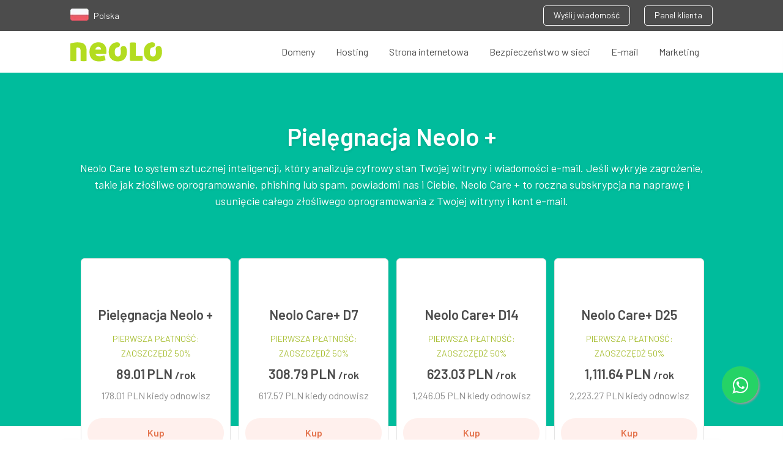

--- FILE ---
content_type: text/html; charset=UTF-8
request_url: https://www.neolo.com/polska/neolo-care-plus/
body_size: 22079
content:
<!DOCTYPE html> <html lang="pl-pl" xmlns="https://www.w3.org/1999/xhtml" xmlns:fb="https://www.facebook.com/2008/fbml" xmlns:og="https://www.facebook.com/2008/fbml" xmlns:og="https://opengraphprotocol.org/schema/"> <head> <meta charset="utf-8"> <meta http-equiv="Content-Language" content="pl" /> <base href="https://www.neolo.com/polska/"> <meta name="viewport" content="width=device-width, initial-scale=1, maximum-scale=1, user-scalable=0"> <title>Neolo Care Plus - Neolo Polska</title> <link rel="icon" type="image/png" href="https://www.neolo.com/favicon.png"> <meta name="theme-color" content="#9DBC19"> <meta name="facebook-domain-verification" content="zgk7lk4vlb9yquiyv4theqcamwyz0o" /> <link rel="preconnect" href="https://fonts.googleapis.com"> <link rel="preconnect" href="https://fonts.gstatic.com" crossorigin> <link href="https://fonts.googleapis.com/css2?family=Barlow:wght@400;600&display=swap" rel="preload" as="style" onload="this.onload=null;this.rel='stylesheet'"> <link type="text/css" rel="stylesheet" href="https://www.neolo.com/assets/css/styles.min.css"> <link rel="preload" href="https://www.neolo.com/assets/css/flags.css" as="style" onload="this.onload=null;this.rel='stylesheet'"> <style type="text/css"> .heroDesktop { background: #00bc9c; background: -moz-linear-gradient(top, #00bc9c 0, #beeea2 100%); background: -webkit-linear-gradient(top, #00bc9c 0, #beeea2 100%); background: linear-gradient(to bottom, #00bc9c 0, #beeea2 100%) } #select_country { position: absolute; top: 50px; left: 0; width: 100%; padding: 20px 10px; background-color: #4c4c4c; border-top: 1px solid #696969; z-index: 9999 } #select_country .wrap { margin: 0 auto; max-width: 1100px; width: 98%; font-family: "Open Sans" } #select_country article { padding-bottom: 20px; margin-bottom: 25px; border-bottom: 1px solid #696969; overflow: auto } #select_country ul li { margin: 15px 10px 10px 5px; vertical-align: top; line-height: 1.35em } #select_country h3 { font-size: 1.5em; margin-bottom: 15px; color: #a2a2a2 } #select_country ul { text-align: left; width: 50%; float: left } #select_country a { color: #fff; text-decoration: none; font-size: .875em; text-align: left; display: block; height: 32px } #select_country a p { margin-left: 42px; line-height: 1.2 } .topNav-country { font-size: 14px; color: #fff } .topNav-country a { margin-right: 8px } @media(min-width:768px) { #select_country ul { width: 20% } } </style> <style type="text/css"> .float { position: fixed; width: 60px; height: 60px; bottom: 60px; right: 40px; background-color: #25d366; color: #fff; border-radius: 50px; text-align: center; font-size: 30px; box-shadow: 2px 2px 3px #999; z-index: 100 } .my-float { margin-top: 16px } </style> <a href="https://api.whatsapp.com/send?phone=447354715414&text=Hola,%20te%20escribo%20desde%20https%3A%2F%2Fwww.neolo.com%2Fpolska%2Fneolo-care-plus%2F" class="float" target="_blank"> <i class="fa fa-whatsapp my-float"></i> </a> <meta name="description" content="WordPress Hosting Management: optymalizacja, bezpieczeństwo i automatyczne aktualizacje."> <link rel="canonical" href="https://www.neolo.com/polska/neolo-care-plus/" /> <link rel="alternate" href="https://www.neolo.com/argentina/neolo-care-plus/" hreflang="es-ar" /> <link rel="alternate" href="https://www.neolo.com/bolivia/neolo-care-plus/" hreflang="es-bo" /> <link rel="alternate" href="https://www.neolo.com/brasil/neolo-care-plus/" hreflang="pt-br" /> <link rel="alternate" href="https://www.neolo.com/chile/neolo-care-plus/" hreflang="es-cl" /> <link rel="alternate" href="https://www.neolo.com/deutschland/neolo-care-plus/" hreflang="de" /> <link rel="alternate" href="https://www.neolo.com/uruguay/neolo-care-plus/" hreflang="es-uy" /> <link rel="alternate" href="https://www.neolo.com/usa/neolo-care-plus/" hreflang="en-US" /> <link rel="alternate" href="https://www.neolo.com/uk/neolo-care-plus/" hreflang="en-GB" /> <link rel="alternate" href="https://www.neolo.com/colombia/neolo-care-plus/" hreflang="es-co" /> <link rel="alternate" href="https://www.neolo.com/costa-rica/neolo-care-plus/" hreflang="es-cr" /> <link rel="alternate" href="https://www.neolo.com/ecuador/neolo-care-plus/" hreflang="es-ec" /> <link rel="alternate" href="https://www.neolo.com/el-salvador/neolo-care-plus/" hreflang="es-sv" /> <link rel="alternate" href="https://www.neolo.com/guatemala/neolo-care-plus/" hreflang="es-gt" /> <link rel="alternate" href="https://www.neolo.com/honduras/neolo-care-plus/" hreflang="es-hn" /> <link rel="alternate" href="https://www.neolo.com/mexico/neolo-care-plus/" hreflang="es-mx" /> <link rel="alternate" href="https://www.neolo.com/nicaragua/neolo-care-plus/" hreflang="es-ni" /> <link rel="alternate" href="https://www.neolo.com/panama/neolo-care-plus/" hreflang="es-pa" /> <link rel="alternate" href="https://www.neolo.com/paraguay/neolo-care-plus/" hreflang="es-py" /> <link rel="alternate" href="https://www.neolo.com/peru/neolo-care-plus/" hreflang="es-pe" /> <link rel="alternate" href="https://www.neolo.com/puerto-rico/neolo-care-plus/" hreflang="es-pr" /> <link rel="alternate" href="https://www.neolo.com/republica-dominicana/neolo-care-plus/" hreflang="es-do" /> <link rel="alternate" href="https://www.neolo.com/venezuela/neolo-care-plus/" hreflang="es-VE" /> <link rel="alternate" href="https://www.neolo.com/espana/neolo-care-plus/" hreflang="es-es" /> <link rel="alternate" href="https://www.neolo.com/belgie/neolo-care-plus/" hreflang="en-be" /> <link rel="alternate" href="https://www.neolo.com/ireland/neolo-care-plus/" hreflang="en-ie" /> <link rel="alternate" href="https://www.neolo.com/nederland/neolo-care-plus/" hreflang="NL-nl" /> <link rel="alternate" href="https://www.neolo.com/osterreich/neolo-care-plus/" hreflang="en-at" /> <link rel="alternate" href="https://www.neolo.com/portugal/neolo-care-plus/" hreflang="pt-pt" /> <link rel="alternate" href="https://www.neolo.com/suomi/neolo-care-plus/" hreflang="FI-fi" /> <link rel="alternate" href="https://www.neolo.com/canada/neolo-care-plus/" hreflang="en-ca" /> <link rel="alternate" href="https://www.neolo.com/estados-unidos/neolo-care-plus/" hreflang="es-us" /> <link rel="alternate" href="https://www.neolo.com/hong-kong/neolo-care-plus/" hreflang="en-hk" /> <link rel="alternate" href="https://www.neolo.com/india/neolo-care-plus/" hreflang="en-in" /> <link rel="alternate" href="https://www.neolo.com/indonesia/neolo-care-plus/" hreflang="en-id" /> <link rel="alternate" href="https://www.neolo.com/australia/neolo-care-plus/" hreflang="en-au" /> <link rel="alternate" href="https://www.neolo.com/nigeria/neolo-care-plus/" hreflang="en-ng" /> <link rel="alternate" href="https://www.neolo.com/south-africa/neolo-care-plus/" hreflang="en-za" /> <link rel="alternate" href="https://www.neolo.com/filipinas/neolo-care-plus/" hreflang="en-ph" /> <link rel="alternate" href="https://www.neolo.com/france/neolo-care-plus/" hreflang="fr" /> <link rel="alternate" href="https://www.neolo.com/italia/neolo-care-plus/" hreflang="it" /> <link rel="alternate" href="https://www.neolo.com/hrvatska/neolo-care-plus/" hreflang="hr-hr" /> <link rel="alternate" href="https://www.neolo.com/danmark/neolo-care-plus/" hreflang="da-DK" /> <link rel="alternate" href="https://www.neolo.com/ae/neolo-care-plus/" hreflang="en-ae" /> <link rel="alternate" href="https://www.neolo.com/slovensko/neolo-care-plus/" hreflang="sk-SK" /> <link rel="alternate" href="https://www.neolo.com/eesti/neolo-care-plus/" hreflang="et-EE" /> <link rel="alternate" href="https://www.neolo.com/gr/neolo-care-plus/" hreflang="el-GR" /> <link rel="alternate" href="https://www.neolo.com/il/neolo-care-plus/" hreflang="en-il" /> <link rel="alternate" href="https://www.neolo.com/jp/neolo-care-plus/" hreflang="ja-JP" /> <link rel="alternate" href="https://www.neolo.com/lietuva/neolo-care-plus/" hreflang="LT-lt" /> <link rel="alternate" href="https://www.neolo.com/malaysia/Neolo Care Plus - Neolo $pais/" hreflang="ms-MY" /> <link rel="alternate" href="https://www.neolo.com/nz/neolo-care-plus/" hreflang="en-NZ" /> <link rel="alternate" href="https://www.neolo.com/polska/neolo-care-plus/" hreflang="pl-pl" /> <link rel="alternate" href="https://www.neolo.com/cesko/neolo-care-plus/" hreflang="cs-cz" /> <link rel="alternate" href="https://www.neolo.com/singapore/neolo-care-plus/" hreflang="en-SG" /> <link rel="alternate" href="https://www.neolo.com/sverige/neolo-care-plus/" hreflang="sv-se" /> <link rel="alternate" href="https://www.neolo.com/schweiz/neolo-care-plus/" hreflang="de-CH" /> <link rel="alternate" href="https://www.neolo.com/th/neolo-care-plus/" hreflang="TH-th" /> <link rel="alternate" href="https://www.neolo.com/turkiye/neolo-care-plus/" hreflang="TR-tr" /> <link rel="alternate" href="https://www.neolo.com/ua/neolo-care-plus/" hreflang="uk-ua" /> <link rel="alternate" href="https://www.neolo.com/vietnam/neolo-care-plus/" hreflang="vi-vn" /> <link rel="alternate" href="https://www.neolo.com/ru/neolo-care-plus/" hreflang="ru-ru" /> <link rel="alternate" href="https://www.neolo.com/cy/neolo-care-plus/" hreflang="el-cy" /> <link rel="alternate" href="https://www.neolo.com/slovenija/neolo-care-plus/" hreflang="it-SL" /> <link rel="alternate" href="https://www.neolo.com/noreg/neolo-care-plus/" hreflang="NO-no" /> <link rel="alternate" href="https://www.neolo.com/magyarorszag/neolo-care-plus/" hreflang="HU-hu" /> <link rel="alternate" href="https://www.neolo.com/latvijas/neolo-care-plus/" hreflang="LV-lv" /> <link rel="alternate" href="https://www.neolo.com/letzebuerg/neolo-care-plus/" hreflang="fr-LU" /> <link rel="alternate" href="https://www.neolo.com/malta/neolo-care-plus/" hreflang="en-MT" /> <link rel="alternate" href="https://www.neolo.com/romania/neolo-care-plus/" hreflang="RO-ro" /> <link rel="alternate" href="https://www.neolo.com/island/neolo-care-plus/" hreflang="en-is" /> <link rel="alternate" href="https://www.neolo.com/liechtenstein/neolo-care-plus/" hreflang="de-LI" /> <link rel="alternate" href="https://www.neolo.com/bg/neolo-care-plus/" hreflang="BG-bg" /> <link rel="alternate" href="https://www.neolo.com/ma/neolo-care-plus/" hreflang="en-ma" /> <link rel="alternate" href="https://www.neolo.com/eg/neolo-care-plus/" hreflang="en-eg" /> <link rel="alternate" href="https://www.neolo.com/esp/neolo-care-plus/" hreflang="es" /> <link rel="alternate" href="https://www.neolo.com/usa/neolo-care-plus/" hreflang="x-default" /> <link type="text/css" rel="stylesheet" href="//maxcdn.bootstrapcdn.com/font-awesome/4.7.0/css/font-awesome.min.css" /> <link rel="stylesheet" type="text/css" href="https://www.neolo.com/assets/v3/slick/slick.css"> <link rel="stylesheet" type="text/css" href="https://www.neolo.com/assets/v3/style.css"> <meta property="og:locale" content="pl-pl" /> <meta property="og:title" content="Neolo Care Plus - Neolo Polska"> <meta property="og:description" content="WordPress Hosting Management: optymalizacja, bezpieczeństwo i automatyczne aktualizacje."> <meta property="og:type" content="website"> <meta property="og:url" content="https://www.neolo.com/polska/neolo-care-plus/"> <meta property="og:image" content="https://www.neolo.com/uploads/neolo-care-plus.png"> <meta property="og:site_name" content="Neolo"> <meta name="twitter:card" content="summary_large_image"> <meta name="twitter:site" content="@neolo"> <meta name="twitter:title" content="Neolo Care Plus - Neolo Polska"> <meta name="twitter:description" content="WordPress Hosting Management: optymalizacja, bezpieczeństwo i automatyczne aktualizacje."> <meta name="twitter:image" content="https://www.neolo.com/uploads/neolo-care-plus.png"> <!-- Google Tag Manager --> <link rel="dns-prefetch" href="//www.googletagmanager.com/"> <script type="text/javascript" id="google_gtagjs-js" async data-pmdelayedscript="https://www.googletagmanager.com/gtag/js?id=GTM-PR4FF3M"></script> <script id="google_gtagjs-js-after" type="text/javascript" data-pmdelayedscript="[data-uri]"></script> <!-- End Google Tag Manager --> </head> <body> <script>
		var country = {
			name: 'Polska',
			hreflang: 'pl-pl',
			currency: 'PLN'
		}
	</script> <div class="is-hidden" style="display: none"> <svg xmlns="https://www.w3.org/2000/svg"> <symbol id="angle-left" viewBox="0 0 8 14"> <title>angle-left</title> <path d="M.174 7.286c0-.116.045-.219.134-.308L6.549.737a.423.423 0 0 1 .616 0l.67.67a.423.423 0 0 1 0 .615L2.57 7.286l5.264 5.263a.423.423 0 0 1 0 .616l-.67.67a.423.423 0 0 1-.616 0L.308 7.594a.423.423 0 0 1-.134-.308z" fill-rule="evenodd" /> </symbol> <symbol id="angle-right" viewBox="0 0 12 21"> <title>angle-right</title> <path d="M11.953 10.929a.635.635 0 0 1-.2.462L2.39 20.752a.635.635 0 0 1-.462.201.635.635 0 0 1-.462-.2L.462 19.747a.635.635 0 0 1-.2-.462c0-.174.066-.328.2-.462l7.895-7.895L.462 3.033a.635.635 0 0 1-.2-.462c0-.174.066-.328.2-.462l1.005-1.004a.635.635 0 0 1 .462-.201c.174 0 .328.067.462.2l9.361 9.363c.134.133.201.287.201.462z" fill-rule="nonzero" /> </symbol> <symbol id="apps" viewBox="0 0 40 17"> <title>Apps</title> <path d="M11.536 13h-2.07l-.882-2.574H3.526L2.644 13H.574L5.272.184h1.566L11.536 13zM8.044 8.77L6.1 3.082 4.102 8.77h3.942zm12.564-.342c0 1.386-.108 2.952-1.026 3.87-.504.504-1.296.81-2.214.81-.972 0-1.728-.252-2.394-1.044v4.626h-1.836V3.874h1.8v.972c.684-.828 1.422-1.08 2.412-1.08.918 0 1.728.306 2.232.81.918.918 1.026 2.466 1.026 3.852zm-1.836 0c0-1.62-.234-3.024-1.89-3.024s-1.908 1.404-1.908 3.024.252 3.042 1.908 3.042 1.89-1.422 1.89-3.042zm11.79 0c0 1.386-.108 2.952-1.026 3.87-.504.504-1.296.81-2.214.81-.972 0-1.728-.252-2.394-1.044v4.626h-1.836V3.874h1.8v.972c.684-.828 1.422-1.08 2.412-1.08.918 0 1.728.306 2.232.81.918.918 1.026 2.466 1.026 3.852zm-1.836 0c0-1.62-.234-3.024-1.89-3.024s-1.908 1.404-1.908 3.024.252 3.042 1.908 3.042 1.89-1.422 1.89-3.042zm11.07 1.782c0-1.62-1.008-2.43-2.718-2.574l-1.44-.126c-.972-.09-1.26-.504-1.26-1.044 0-.684.558-1.17 1.656-1.17.864 0 1.674.18 2.25.666l1.152-1.17c-.846-.738-2.016-1.026-3.384-1.026-1.908 0-3.438 1.008-3.438 2.79 0 1.602.99 2.376 2.7 2.52l1.458.126c.882.072 1.224.468 1.224 1.08 0 .864-.882 1.26-1.998 1.26-.9 0-1.89-.198-2.628-.954l-1.206 1.206c1.08 1.062 2.34 1.314 3.834 1.314 2.178 0 3.798-.99 3.798-2.898z" fill-rule="nonzero" /> </symbol> <symbol id="backup" viewBox="0 0 34 34"> <title>backup</title> <path d="M16.966 33.497C7.932 33.497.608 26.173.608 17.139S7.932.781 16.966.781s16.358 7.324 16.358 16.358S26 33.497 16.966 33.497zm0-12.379a3.979 3.979 0 1 0 0-7.958 3.979 3.979 0 0 0 0 7.958z" fill-rule="nonzero" /> </symbol> <symbol id="backup_adicionales" viewBox="0 0 65.754 65.754"> <path opacity=".9" d="M33.659 18.008c-5.478 0-10.33 2.975-12.833 7.513l-3.6-3.6v10.173h10.173l-4.382-4.382c2.035-3.912 5.948-6.573 10.643-6.573 6.417 0 11.739 5.321 11.739 11.738S40.077 44.615 33.66 44.615c-5.165 0-9.39-3.287-11.112-7.826h-3.287c1.722 6.261 7.512 10.957 14.398 10.957 8.296 0 14.869-6.73 14.869-14.869s-6.73-14.869-14.869-14.869zm-2.347 7.826v7.982l7.356 4.382 1.252-2.034-6.261-3.757v-6.573h-2.347z" /> </symbol> <symbol id="birrete" viewBox="0 0 65.754 65.754"> <g> <path d="M52.884 28.565v-.881l-20.015-9.642-19.999 9.633v.898l19.999 9.634z" /> <path d="M19.799 33.668v5.762l12.057 5.809h2.026l12.023-5.792c.012-.025.021-.051.032-.077v-5.701l-13.069 6.296-13.069-6.297zM50.775 42.483v-11.21l-1.582.798v10.412l-1.031 3.143 1.559 2.086h.527l1.559-2.086z" /> </g> </symbol> <symbol id="builder" viewBox="0 0 65.754 65.754"> <path d="M35.377 12.951v6.967c0 .982-.433 1.459-1.416 1.459h-1.464c-.982 0-3.12-.477-3.12-1.459v-7.095c-2 .986-4.631 3.895-4.631 7.332 0 2.868 1.631 5.367 4.631 6.689v25.201l3.71 2.302 3.29-2.302V26.753c2-1.345 3.867-3.797 3.867-6.598 0-3.3-1.867-6.113-4.867-7.204zm-2.095 37.001a1.727 1.727 0 1 1 0-3.454 1.727 1.727 0 0 1 0 3.454z" /> </symbol> <symbol id="cPanel" viewBox="0 0 49 13"> <title>cPanel</title> <path d="M7.252 10.944l-1.12-1.072c-.512.56-.912.768-1.552.768-.624 0-1.152-.256-1.504-.72-.352-.448-.48-1.04-.48-1.984s.128-1.52.48-1.968c.352-.464.88-.72 1.504-.72.64 0 1.04.208 1.552.768l1.12-1.088C6.484 4.112 5.7 3.792 4.58 3.792 2.756 3.792.964 4.896.964 7.936s1.792 4.16 3.616 4.16c1.12 0 1.904-.336 2.672-1.152zM17.3 4.064c0 1.984-1.424 3.456-3.648 3.456H11.06V12H9.332V.608h4.32c2.224 0 3.648 1.472 3.648 3.456zm-1.728 0c0-1.2-.816-1.904-2.016-1.904H11.06v3.792h2.496c1.2 0 2.016-.688 2.016-1.888zM25.012 12h-1.6v-.736c-.592.592-1.152.832-2.16.832-1.008 0-1.68-.24-2.176-.736-.416-.432-.64-1.056-.64-1.744 0-1.36.944-2.336 2.8-2.336h2.144v-.576c0-1.024-.512-1.52-1.776-1.52-.896 0-1.328.208-1.776.784L18.756 4.96c.768-.896 1.568-1.168 2.912-1.168 2.224 0 3.344.944 3.344 2.784V12zM23.38 9.072v-.656h-1.904c-.96 0-1.456.432-1.456 1.168s.464 1.152 1.488 1.152c.624 0 1.088-.048 1.52-.464.24-.24.352-.624.352-1.2zM34.1 12V6.816c0-.912-.192-1.68-.816-2.288-.48-.464-1.168-.736-2-.736-.816 0-1.6.304-2.16.912v-.816h-1.6V12h1.632V7.056c0-1.248.768-1.808 1.68-1.808.912 0 1.632.544 1.632 1.808V12H34.1zm8.976-3.584h-5.264c0 1.392.736 2.272 2.064 2.272.912 0 1.392-.256 1.968-.832l1.04.976c-.832.832-1.616 1.264-3.04 1.264-2.032 0-3.648-1.072-3.648-4.16 0-2.624 1.36-4.144 3.44-4.144 2.176 0 3.44 1.6 3.44 3.904v.72zM41.46 7.28c-.016-.496-.064-.736-.224-1.104-.256-.608-.832-1.024-1.6-1.024-.768 0-1.36.416-1.616 1.024-.16.368-.192.608-.208 1.104h3.648zM48.42 12v-1.392h-.72c-.656 0-.88-.32-.88-.944V.608h-1.632V9.76c0 1.2.672 2.24 2.224 2.24h1.008z" fill-rule="evenodd" /> </symbol> <symbol id="camion" viewBox="0 0 65.754 65.754"> <path d="M15.992 37.257h23.447V40.5H22.381a3.648 3.648 0 0 0-3.422-2.398 3.646 3.646 0 0 0-3.398 2.337 1.552 1.552 0 0 1-1.121-1.491v-.138a1.551 1.551 0 0 1 1.552-1.553zm5.556 4.123a2.713 2.713 0 0 1-2.71 2.709 2.713 2.713 0 0 1-2.709-2.709 2.714 2.714 0 0 1 2.709-2.709 2.713 2.713 0 0 1 2.71 2.709zm-.829 0a1.884 1.884 0 0 0-1.881-1.881c-1.036 0-1.88.845-1.88 1.881 0 1.037.844 1.881 1.88 1.881a1.883 1.883 0 0 0 1.881-1.881zm28.211 0a2.712 2.712 0 0 1-2.709 2.709 2.712 2.712 0 0 1-2.709-2.709 2.712 2.712 0 0 1 2.709-2.709 2.713 2.713 0 0 1 2.709 2.709zm-.828 0a1.885 1.885 0 0 0-1.881-1.881c-1.037 0-1.88.845-1.88 1.881 0 1.037.843 1.881 1.88 1.881a1.884 1.884 0 0 0 1.881-1.881zm4.779-7.781v6.125a.518.518 0 0 1-.519.518h-2.706a3.643 3.643 0 0 0-3.315-2.14 3.644 3.644 0 0 0-3.315 2.14H41.2a.518.518 0 0 1-.518-.518V27.422c0-.287.232-.518.518-.518h6.814c.287 0 .721.096 1.036.518l3.831 6.177zm-2.415-1.346l-2.33-3.865c-.18-.333-.4-.517-1.191-.517h-4.227a.518.518 0 0 0-.518.517v3.865c0 .287.232.518.518.518h7.229a.519.519 0 0 0 .519-.518zm2.017 5.883a.482.482 0 0 0-.965 0v.915a.482.482 0 1 0 .965 0v-.915zm-39.61-1.806h26.566V21.665H12.873V36.33z" /> </symbol> <symbol id="cloud" viewBox="0 0 61 38"> <title>Artboard</title> <path d="M48.146 11.02c-.211 0-.421.007-.629.017C44.629 5.069 38.518.954 31.445.954c-7.113 0-13.254 4.163-16.121 10.187-.564-.077-1.14-.12-1.725-.12C6.523 11.021.786 17.03.786 24.106c0 7.074 5.737 13.083 12.813 13.083h34.547c7.076 0 12.812-6.009 12.812-13.083.001-7.078-5.735-13.086-12.812-13.086z" fill-rule="nonzero" /> </symbol> <symbol id="database" viewBox="0 0 65.754 65.754"> <g> <path d="M45.072 37.779v-2.111c0 .2-.902.392-1.309.575-2.758 1.234-6.485 1.946-10.345 1.946-3.858 0-7.974-.712-10.732-1.946-.407-.184-1.615-.375-1.615-.575v2.111c3 1.614 6.759 2.863 12 2.863 5.241.001 9.001-1.248 12.001-2.863z" /> <path d="M33.338 33.843c-3.859 0-7.933-.712-10.692-1.946-.407-.183-1.574-.374-1.574-.574v1.749c3 1.614 6.759 2.863 12 2.863s9-1.249 12-2.863v-1.749c0 .2-.902.392-1.309.574-2.757 1.234-6.566 1.946-10.425 1.946z" /> <path d="M33.072 31.59c5.241 0 9-1.25 12-2.864v-8.108h-.409c-.665-2-5.481-4.504-11.325-4.504-5.845 0-10.66 2.504-11.326 4.504h-.939v8.108c2.999 1.614 6.759 2.864 11.999 2.864zM45.072 40.375c0 .2-.902.393-1.309.574-2.758 1.235-6.485 1.947-10.345 1.947-3.858 0-7.974-.712-10.732-1.947-.407-.182-1.615-.374-1.615-.574v2.648c0 .174.369.349.369.529 0 2.832 5.348 5.132 11.682 5.132 6.334 0 11.738-2.3 11.738-5.132 0-.181.211-.355.211-.529v-2.648z" /> </g> </symbol> <symbol id="designers" viewBox="0 0 65.754 65.754"> <g> <path d="M48.131 14.382L26.039 27.485l-3.843 19.463 13.49-13.453a2.662 2.662 0 0 1 .406-3.239 2.683 2.683 0 0 1 3.789 0 2.665 2.665 0 0 1 0 3.778 2.677 2.677 0 0 1-3.247.407L23.092 47.95l19.103-4.368 13.127-22.027-7.191-7.173zM61.47 16.719a33.03 33.03 0 0 0-8.114-9.495l-3.361 4.798 7.492 7.472 3.983-2.775z" /> </g> </symbol> <symbol id="developers" viewBox="0 0 65.754 65.754"> <g> <path d="M24.135 51.206c-3.33 0-6.372-2.467-6.372-6.536v-7.069c0-1.521-.699-2.754-2.137-2.754v-2.96c1.438 0 2.137-1.233 2.137-2.754v-7.03c0-4.068 3.042-6.577 6.372-6.577h2.466v3.495h-2.466c-1.439 0-2.589 1.192-2.589 3.041v7.605c0 1.726-.534 3.123-1.892 3.699 1.357.575 1.892 1.973 1.892 3.699v7.563c0 1.851 1.15 3.083 2.589 3.083h2.466v3.494h-2.466zM38.562 47.712h2.507c1.397 0 2.59-1.232 2.59-3.083v-7.563c0-1.727.534-3.124 1.891-3.699-1.356-.576-1.891-1.974-1.891-3.699v-7.605c0-1.849-1.192-3.041-2.59-3.041h-2.507v-3.495h2.507c3.289 0 6.372 2.509 6.372 6.577v7.03c0 1.521.698 2.754 2.137 2.754v2.96c-1.438 0-2.137 1.233-2.137 2.754v7.069c0 4.069-3.083 6.536-6.372 6.536h-2.507v-3.495z" /> </g> </symbol> <symbol id="dinero" viewBox="0 0 36 20"> <title>$$$</title> <path d="M11.38 12.94c0 2.38-1.74 3.88-4.32 4.12v2.22H5.42v-2.16c-1.9-.08-3.3-.6-4.56-1.88l1.44-1.42c.96.96 2.02 1.3 3.3 1.36v-4.44l-.52-.06c-1.14-.14-2.1-.6-2.68-1.14-.7-.66-1.06-1.56-1.06-2.72 0-2.28 1.52-3.9 4.08-4.14V.88h1.64v1.78c1.58.1 2.74.58 3.82 1.6L9.5 5.62c-.7-.66-1.6-1-2.62-1.08v4.32l.68.1c1.32.2 2.06.52 2.66 1.06.78.68 1.16 1.7 1.16 2.92zM5.6 8.72V4.56c-1.4.14-2.16 1.02-2.16 2.18 0 .52.16.98.54 1.32.42.38 1 .58 1.62.66zM9.24 13c0-.62-.18-1.14-.56-1.48-.54-.48-1.12-.52-1.8-.62v4.24c1.48-.14 2.36-.9 2.36-2.14zm14.3-.06c0 2.38-1.74 3.88-4.32 4.12v2.22h-1.64v-2.16c-1.9-.08-3.3-.6-4.56-1.88l1.44-1.42c.96.96 2.02 1.3 3.3 1.36v-4.44l-.52-.06c-1.14-.14-2.1-.6-2.68-1.14-.7-.66-1.06-1.56-1.06-2.72 0-2.28 1.52-3.9 4.08-4.14V.88h1.64v1.78c1.58.1 2.74.58 3.82 1.6l-1.38 1.36c-.7-.66-1.6-1-2.62-1.08v4.32l.68.1c1.32.2 2.06.52 2.66 1.06.78.68 1.16 1.7 1.16 2.92zm-5.78-4.22V4.56c-1.4.14-2.16 1.02-2.16 2.18 0 .52.16.98.54 1.32.42.38 1 .58 1.62.66zM21.4 13c0-.62-.18-1.14-.56-1.48-.54-.48-1.12-.52-1.8-.62v4.24c1.48-.14 2.36-.9 2.36-2.14zm14.3-.06c0 2.38-1.74 3.88-4.32 4.12v2.22h-1.64v-2.16c-1.9-.08-3.3-.6-4.56-1.88l1.44-1.42c.96.96 2.02 1.3 3.3 1.36v-4.44l-.52-.06c-1.14-.14-2.1-.6-2.68-1.14-.7-.66-1.06-1.56-1.06-2.72 0-2.28 1.52-3.9 4.08-4.14V.88h1.64v1.78c1.58.1 2.74.58 3.82 1.6l-1.38 1.36c-.7-.66-1.6-1-2.62-1.08v4.32l.68.1c1.32.2 2.06.52 2.66 1.06.78.68 1.16 1.7 1.16 2.92zm-5.78-4.22V4.56c-1.4.14-2.16 1.02-2.16 2.18 0 .52.16.98.54 1.32.42.38 1 .58 1.62.66zM33.56 13c0-.62-.18-1.14-.56-1.48-.54-.48-1.12-.52-1.8-.62v4.24c1.48-.14 2.36-.9 2.36-2.14z" fill-rule="evenodd" /> </symbol> <symbol id="facebook" viewBox="0 0 9 18"> <title>583f9cf341ed56e151557f51_1480585042_038_001_facebook_social_network_android_material</title> <path d="M8.8 6H5.6V4c0-.6.4-1 1-1h2V0H6.1c-2.2 0-4 1.8-4 4v2h-2v3h2v9h3.5V9h2.5l.7-3z" fill-rule="evenodd" /> </symbol> <symbol id="infinito" viewBox="0 0 65.754 65.754"> <path d="M43.812 23.094c-5.715 0-9.497 4.673-12.835 8.797-2.851 3.522-5.542 6.85-8.822 6.85-3.408 0-5.5-3.504-5.5-6.015 0-2.328 2.295-5.712 5.893-5.712 3.491 0 5.31 2.794 5.401 2.938a1.961 1.961 0 0 0 3.341-2.051c-.12-.195-2.995-4.805-8.742-4.805-5.783 0-9.813 5.076-9.813 9.631 0 4.7 3.869 9.935 9.42 9.935 5.149 0 8.566-4.221 11.869-8.304 3.057-3.775 5.943-7.342 9.788-7.342 2.287 0 3.791.775 4.594 2.37.696 1.384.696 2.949.695 3.492 0 .311-.164 1.871-.925 3.277-.868 1.6-2.101 2.344-3.881 2.344-3.586 0-5.522-2.33-6.251-3.207-.19-.229-.327-.393-.51-.549a1.96 1.96 0 0 0-2.635 2.899c.035.039.078.094.129.154.95 1.145 3.842 4.623 9.266 4.623 6.593 0 8.726-6.429 8.726-9.567.001-2-.374-3.759-1.113-5.229-1.041-2.066-3.289-4.529-8.095-4.529z" /> </symbol> <symbol id="info" viewBox="0 0 16 17"> <title>&#xF05A;</title> <path d="M10.286 13.393v-1.607c0-.094-.03-.171-.09-.231a.313.313 0 0 0-.232-.09H9V6.32c0-.093-.03-.17-.09-.23A.313.313 0 0 0 8.679 6H5.464c-.093 0-.17.03-.23.09a.313.313 0 0 0-.091.231V7.93c0 .093.03.17.09.23s.138.091.231.091h.965v3.214h-.965c-.093 0-.17.03-.23.09a.313.313 0 0 0-.091.232v1.607c0 .094.03.17.09.23.06.061.138.091.231.091h4.5c.094 0 .171-.03.231-.09s.09-.137.09-.231zM9 4.393V2.786c0-.094-.03-.171-.09-.231a.313.313 0 0 0-.231-.09H6.75c-.094 0-.17.03-.231.09a.313.313 0 0 0-.09.23v1.608c0 .094.03.17.09.23.06.061.137.091.231.091h1.929c.093 0 .17-.03.23-.09S9 4.487 9 4.393zm6.429 4.178c0 1.4-.345 2.69-1.035 3.873a7.68 7.68 0 0 1-2.808 2.807 7.546 7.546 0 0 1-3.872 1.035c-1.4 0-2.69-.345-3.872-1.035a7.68 7.68 0 0 1-2.807-2.807A7.546 7.546 0 0 1 0 8.57c0-1.4.345-2.69 1.035-3.872a7.68 7.68 0 0 1 2.807-2.807A7.546 7.546 0 0 1 7.714.857c1.4 0 2.69.345 3.872 1.035a7.68 7.68 0 0 1 2.808 2.807 7.546 7.546 0 0 1 1.035 3.872z" fill-rule="evenodd" /> </symbol> <symbol id="informe_seo" viewBox="0 0 65.754 65.754"> <g> <path d="M47.602 17.809H18.153a2.047 2.047 0 0 0-2.042 2.04v21.173c0 1.119.918 2.04 2.042 2.04h29.448a2.048 2.048 0 0 0 2.041-2.04V19.849a2.045 2.045 0 0 0-2.04-2.04zm-.514 21.712H18.666V20.67h28.422v18.851zM29.099 44.03l-3.854 3.915h15.318l-3.852-3.915z" /> <path d="M23.005 35.74c.753 0 1.365-.61 1.365-1.363 0-.137-.04-.261-.077-.386 1.746-1.407 4.829-3.888 6.234-4.972.222.157.479.27.771.27.243 0 .459-.081.656-.192l3.531 3.003c-.015.079-.046.15-.046.233a1.367 1.367 0 0 0 2.734 0c0-.133-.041-.256-.077-.378l3.531-3.188c.189.099.395.169.625.169a1.365 1.365 0 1 0-1.365-1.364c0 .18.04.352.104.508-.987.891-2.511 2.266-3.46 3.125a1.32 1.32 0 0 0-.724-.238 1.34 1.34 0 0 0-.838.314c-.901-.768-2.36-2.008-3.398-2.89.055-.147.094-.3.094-.467a1.366 1.366 0 1 0-2.731 0c0 .167.041.322.096.469l-6.269 4.876c-.219-.149-.471-.259-.755-.259a1.366 1.366 0 0 0-.001 2.73z" /> </g> </symbol> <symbol id="mail" viewBox="0 0 65.754 65.754"> <path d="M32.572 37.925l-16.5-13.119v19.812h33V24.806z" /> <path d="M47.369 21.618H18.134l14.618 11.925z" /> </symbol> <symbol id="mobile" viewBox="0 0 24 38"> <title>Artboard</title> <path d="M.377.377h23v37h-23v-37zm4 5v25h16v-25h-16zm7.967 29.722a1.462 1.462 0 1 0 0-2.924 1.462 1.462 0 0 0 0 2.924z" fill-rule="nonzero" /> </symbol> <symbol id="multimedia" viewBox="0 0 55 55"> <title>network</title> <path d="M49 0c-3.309 0-6 2.691-6 6 0 1.035.263 2.009.726 2.86l-9.829 9.829a7.943 7.943 0 0 0-9.795-.001l-7.669-7.669A3.947 3.947 0 0 0 17 9c0-2.206-1.794-4-4-4S9 6.794 9 9s1.794 4 4 4c.74 0 1.424-.215 2.019-.567l7.669 7.669a7.953 7.953 0 0 0 0 9.795L10.024 42.562A5.971 5.971 0 0 0 6 41c-3.309 0-6 2.691-6 6s2.691 6 6 6 6-2.691 6-6a5.966 5.966 0 0 0-.726-2.86l12.829-12.829a7.953 7.953 0 0 0 3.898 1.619v10.16c-2.833.478-5 2.942-5 5.91 0 3.309 2.691 6 6 6s6-2.691 6-6c0-2.967-2.167-5.431-5-5.91V32.93a7.953 7.953 0 0 0 3.898-1.619l7.669 7.669A3.945 3.945 0 0 0 41 41c0 2.206 1.794 4 4 4s4-1.794 4-4-1.794-4-4-4c-.74 0-1.424.215-2.019.567l-7.669-7.669a7.953 7.953 0 0 0 0-9.795l9.665-9.665A5.967 5.967 0 0 0 49 12c3.309 0 6-2.691 6-6s-2.691-6-6-6zM11 9c0-1.103.897-2 2-2s2 .897 2 2-.897 2-2 2-2-.897-2-2zM6 51c-2.206 0-4-1.794-4-4s1.794-4 4-4 4 1.794 4 4-1.794 4-4 4zm27-2c0 2.206-1.794 4-4 4s-4-1.794-4-4 1.794-4 4-4 4 1.794 4 4zm-4-18c-3.309 0-6-2.691-6-6s2.691-6 6-6 6 2.691 6 6-2.691 6-6 6zm18 10c0 1.103-.897 2-2 2s-2-.897-2-2 .897-2 2-2 2 .897 2 2zm2-31c-2.206 0-4-1.794-4-4s1.794-4 4-4 4 1.794 4 4-1.794 4-4 4z" fill-rule="nonzero" /> </symbol> <symbol id="online" viewBox="0 0 48 14"> <title>99.9%</title> <path d="M8.115 3.91c0 1.044-.396 2.034-.954 3.15L4.245 13H2.283l2.754-5.508c-.342.144-.756.198-1.152.198C2.031 7.69.537 6.232.537 3.982c0-2.358 1.566-3.906 3.78-3.906 2.214 0 3.798 1.458 3.798 3.834zm-1.836.036c0-1.368-.81-2.232-1.962-2.232s-1.944.864-1.944 2.232c0 1.26.72 2.214 1.944 2.214 1.152 0 1.962-.828 1.962-2.214zm11.43-.036c0 1.044-.396 2.034-.954 3.15L13.839 13h-1.962l2.754-5.508c-.342.144-.756.198-1.152.198-1.854 0-3.348-1.458-3.348-3.708 0-2.358 1.566-3.906 3.78-3.906 2.214 0 3.798 1.458 3.798 3.834zm-1.836.036c0-1.368-.81-2.232-1.962-2.232s-1.944.864-1.944 2.232c0 1.26.72 2.214 1.944 2.214 1.152 0 1.962-.828 1.962-2.214zM22.317 13v-2.196h-2.196V13h2.196zm9.99-9.09c0 1.044-.396 2.034-.954 3.15L28.437 13h-1.962l2.754-5.508c-.342.144-.756.198-1.152.198-1.854 0-3.348-1.458-3.348-3.708 0-2.358 1.566-3.906 3.78-3.906 2.214 0 3.798 1.458 3.798 3.834zm-1.836.036c0-1.368-.81-2.232-1.962-2.232s-1.944.864-1.944 2.232c0 1.26.72 2.214 1.944 2.214 1.152 0 1.962-.828 1.962-2.214zm16.956 6.714c0 1.548-1.116 2.466-2.52 2.466s-2.52-.918-2.52-2.466V8.842c0-1.548 1.116-2.466 2.52-2.466s2.52.918 2.52 2.466v1.818zM44.637.184L38.607 13h-1.476L43.179.184h1.458zm-5.238 4.158c0 1.548-1.116 2.448-2.52 2.448s-2.52-.9-2.52-2.448V2.524c0-1.548 1.116-2.466 2.52-2.466s2.52.918 2.52 2.466v1.818zm6.642 6.264v-1.71c0-.81-.36-1.296-1.134-1.296-.774 0-1.134.468-1.134 1.296v1.71c0 .828.36 1.296 1.134 1.296.774 0 1.134-.486 1.134-1.296zm-8.028-6.318v-1.71c0-.81-.36-1.296-1.134-1.296-.774 0-1.134.468-1.134 1.296v1.71c0 .828.36 1.278 1.134 1.278.774 0 1.134-.468 1.134-1.278z" fill-rule="evenodd" /> </symbol> <symbol id="seo" viewBox="0 0 65.754 65.754"> <path d="M44.622 21.005c-5.31-5.311-13.92-5.311-19.231 0-4.554 4.553-5.19 11.529-1.934 16.774l-6.295 6.295 4.39 4.391 6.295-6.296c5.245 3.258 12.221 2.621 16.775-1.934 5.311-5.309 5.311-13.919 0-19.23zm-2.959 16.272c-3.676 3.676-9.637 3.677-13.313 0s-3.676-9.638 0-13.314a9.415 9.415 0 1 1 13.313 13.314z" /> </symbol> <symbol id="shield" viewBox="0 0 65.754 65.754"> <path d="M32.919 52.573C19.434 46.284 16.917 34.458 17.08 22.598c5.517-1.428 10.539-7.232 15.839-7.232 5.258-.071 10.318 5.798 15.832 7.226.167 11.858-2.353 23.692-15.832 29.981z" /> </symbol> <symbol id="ssl" viewBox="0 0 65.754 65.754"> <path d="M42.528 29.966h-1.45v-3.587c0-4.521-3.68-8.2-8.201-8.2s-8.2 3.679-8.2 8.2v3.587h-1.451a.849.849 0 0 0-.849.849v15.911c0 .469.38.848.849.848h19.303a.848.848 0 0 0 .848-.848V30.815a.85.85 0 0 0-.849-.849zM34.2 39.65v3.388c0 .296-.24.536-.536.536H32.09a.537.537 0 0 1-.536-.536V39.65a2.29 2.29 0 1 1 2.646 0zm2.962-9.684h-8.57v-3.587a4.29 4.29 0 0 1 4.285-4.285 4.29 4.29 0 0 1 4.285 4.285v3.587z" /> </symbol> <symbol id="stats" viewBox="0 0 43 25"> <title>alf</title> <g fill-rule="evenodd"> <path d="M0 23.142L14.142 9l1.414 1.414L1.414 24.556zM23 18.142L37.142 4l1.414 1.414-14.142 14.142z" /> <path d="M15.414 8l10.292 10.293-1.414 1.414L14 9.414z" /> <circle cx="16" cy="10" r="4" /> <circle cx="38" cy="5" r="5" /> </g> </symbol> <symbol id="tick" viewBox="0 0 32 32"> <path d="M27 4L12 19l-7-7-5 5 12 12L32 9l-5-5z" /> </symbol> <symbol id="twitter" viewBox="0 0 21 16"> <title>583f9d32316b850d0aa3719d_1480585035_038_003_twitter_social_network_android_material</title> <g fill-rule="evenodd"> <circle cx="14" cy="4" r="4" /> <path d="M10.6 4.8c-.2 0-.6.4-.6.7 0 4.7-3.8 8.5-8.5 8.5-.4 0-.9 0-1.3-.1C5.4 17.4 12.5 16 16 10.8c1.3-1.9 1.9-4.1 1.9-6.4.1-.7-4.6.4-7.3.4z" /> <path d="M10.6 4.8c-3.3 0-6.5-1.5-8.7-4-.3.6-.5 1.3-.5 2 0 2.2 1.8 4 4 4 2.1 0 5.9 0 6.1-2h-.9z" /> <path d="M3.2 6c-.7 0-1.3-.2-1.9-.5v.1c0 2.2 1.8 4 4 4s5.3-1.6 5.3-3.8c0-1.5-5.2.2-7.4.2z" /> <path d="M5.7 9c-.9.6-2 .8-3 .5.5 1.7 2 2.9 3.8 2.9 2.5-.3 4.4-2.2 4.7-4.7 0-1.9-4.4.6-5.5 1.3zM15.6 1.4c-1.3 0-1.6 1.7.1 1.7 1.7 0 3.2-1.1 3.8-2.7-1.2.6-2.5 1-3.9 1z" /> <path d="M16.8 2.5c-1 0-2-.2-2.9-.6-2.7-1.1-4.4 3.3-.2 3.3 2.6 0 5-1.3 6.4-3.5-1.1.6-2.2.8-3.3.8z" /> </g> </symbol> <symbol id="wordpress" viewBox="0 0 65.754 65.754"> <g> <path d="M33.192 34.449l-5.394 15.677a18.04 18.04 0 0 0 5.08.733c2.094 0 4.103-.362 5.97-1.02a1.698 1.698 0 0 1-.127-.248l-5.529-15.142zM14.896 32.876c0 7.118 4.136 13.269 10.134 16.184l-8.577-23.501a17.919 17.919 0 0 0-1.557 7.317z" /> <path d="M45.016 31.968c0-2.222-.798-3.76-1.481-4.959-.911-1.481-1.767-2.734-1.767-4.216 0-1.653 1.253-3.191 3.02-3.191.08 0 .154.009.233.014a17.911 17.911 0 0 0-12.142-4.72c-6.283 0-11.81 3.223-15.024 8.104.422.013.818.022 1.157.022 1.881 0 4.793-.228 4.793-.228.97-.059 1.083 1.366.115 1.48 0 0-.974.113-2.058.171l6.547 19.477 3.935-11.801-2.803-7.675c-.969-.058-1.885-.172-1.885-.172-.968-.056-.855-1.537.113-1.479 0 0 2.971.228 4.737.228 1.88 0 4.793-.228 4.793-.228.97-.058 1.085 1.365.115 1.479 0 0-.977.114-2.06.172l6.501 19.328 1.792-5.992c.778-2.488 1.369-4.275 1.369-5.814zM48.656 24.249c.075.572.121 1.188.121 1.849 0 1.825-.341 3.876-1.368 6.442l-5.492 15.879c5.345-3.118 8.942-8.91 8.942-15.542 0-3.127-.798-6.066-2.203-8.628z" /> <path d="M32.877 10.062c-12.6 0-22.814 10.214-22.814 22.814 0 12.599 10.214 22.814 22.814 22.814 12.601 0 22.814-10.216 22.814-22.814 0-12.599-10.213-22.814-22.814-22.814zm.001 42.813c-11.029 0-20-8.971-20-19.999 0-11.028 8.97-19.999 20-19.999 11.026 0 19.997 8.971 19.997 19.999 0 11.028-8.971 19.999-19.997 19.999z" /> </g> </symbol> <symbol id="www" viewBox="0 0 65.754 65.754"> <g> <path d="M8.825 26.416l2.486 10.183 2.521-10.183h2.437l2.534 10.123 2.643-10.123h2.171l-3.752 12.922h-2.256l-2.631-10.002-2.545 10.002h-2.257L6.449 26.416h2.376zM26.669 26.416l2.486 10.183 2.521-10.183h2.436l2.535 10.123 2.643-10.123h2.17l-3.752 12.922h-2.256l-2.63-10.002-2.545 10.002H28.02l-3.728-12.922h2.377zM44.514 26.416L47 36.599l2.521-10.183h2.436l2.535 10.123 2.643-10.123h2.17l-3.752 12.922h-2.256l-2.631-10.002-2.545 10.002h-2.256l-3.729-12.922h2.378z" /> </g> </symbol> </svg> </div> <section class="topNav"> <div class="container"> <div class="row"> <div class="col-xs-12"> <div class="topNav-country"> <a href="https://www.neolo.com/"><i class="sprite sprite-polska"></i></a> Polska </div> <div class="topNav-right"> <ul> <li class="login"><a class="line-hover" href="https://c.neolo.com/submitticket.php?step=2&deptid=2&language=polish" title="Wyślij wiadomość">Wyślij wiadomość</a></li> <li class="login"><a class="line-hover" href="https://c.neolo.com/clientarea.php?language=polish" title="Panel klienta">Panel klienta</a></li> </ul> </div> </div> </div> </div> </section> <div id="select_country" style="display: none"> <div class="wrap"> <div id="flags" class="continents"> <article class="cf"> <h3>Latin America</h3> <ul> <li> <a href="https://www.neolo.com/argentina/neolo-care-plus/" title="Argentina"> <i class="sprite sprite-argentina"></i> <p>Argentina</p> </a> </li> <li> <a href="https://www.neolo.com/bolivia/neolo-care-plus/" title="Bolivia"> <i class="sprite sprite-bolivia"></i> <p>Bolivia</p> </a> </li> <li> <a href="https://www.neolo.com/brasil/neolo-care-plus/" title="Brasil"> <i class="sprite sprite-brasil"></i> <p>Brasil</p> </a> </li> <li> <a href="https://www.neolo.com/chile/neolo-care-plus/" title="Chile"> <i class="sprite sprite-chile"></i> <p>Chile</p> </a> </li> <li> <a href="https://www.neolo.com/colombia/neolo-care-plus/" title="Colombia"> <i class="sprite sprite-colombia"></i> <p>Colombia</p> </a> </li></ul><ul> <li> <a href="https://www.neolo.com/costa-rica/neolo-care-plus/" title="Costa Rica"> <i class="sprite sprite-costa-rica"></i> <p>Costa Rica</p> </a> </li> <li> <a href="https://www.neolo.com/ecuador/neolo-care-plus/" title="Ecuador"> <i class="sprite sprite-ecuador"></i> <p>Ecuador</p> </a> </li> <li> <a href="https://www.neolo.com/el-salvador/neolo-care-plus/" title="El Salvador"> <i class="sprite sprite-el-salvador"></i> <p>El Salvador</p> </a> </li> <li> <a href="https://www.neolo.com/guatemala/neolo-care-plus/" title="Guatemala"> <i class="sprite sprite-guatemala"></i> <p>Guatemala</p> </a> </li></ul><ul> <li> <a href="https://www.neolo.com/honduras/neolo-care-plus/" title="Honduras"> <i class="sprite sprite-honduras"></i> <p>Honduras</p> </a> </li> <li> <a href="https://www.neolo.com/mexico/neolo-care-plus/" title="Mexico"> <i class="sprite sprite-mexico"></i> <p>Mexico</p> </a> </li> <li> <a href="https://www.neolo.com/nicaragua/neolo-care-plus/" title="Nicaragua"> <i class="sprite sprite-nicaragua"></i> <p>Nicaragua</p> </a> </li> <li> <a href="https://www.neolo.com/panama/neolo-care-plus/" title="Panama"> <i class="sprite sprite-panama"></i> <p>Panama</p> </a> </li></ul><ul> <li> <a href="https://www.neolo.com/paraguay/neolo-care-plus/" title="Paraguay"> <i class="sprite sprite-paraguay"></i> <p>Paraguay</p> </a> </li> <li> <a href="https://www.neolo.com/peru/neolo-care-plus/" title="Peru"> <i class="sprite sprite-peru"></i> <p>Peru</p> </a> </li> <li> <a href="https://www.neolo.com/puerto-rico/neolo-care-plus/" title="Puerto Rico"> <i class="sprite sprite-puerto-rico"></i> <p>Puerto Rico</p> </a> </li> <li> <a href="https://www.neolo.com/republica-dominicana/neolo-care-plus/" title="República Dominicana"> <i class="sprite sprite-republica-dominicana"></i> <p>República Dominicana</p> </a> </li></ul><ul> <li> <a href="https://www.neolo.com/uruguay/neolo-care-plus/" title="Uruguay"> <i class="sprite sprite-uruguay"></i> <p>Uruguay</p> </a> </li> <li> <a href="https://www.neolo.com/venezuela/neolo-care-plus/" title="Venezuela"> <i class="sprite sprite-venezuela"></i> <p>Venezuela</p> </a> </li> <li> <a href="https://www.neolo.com/esp/neolo-care-plus/" title="Español USD"> <i class="sprite sprite-esp"></i> <p>Español USD</p> </a> </li></ul> </ul> </article> <article class="cf"> <h3>Europe</h3> <ul> <li> <a href="https://www.neolo.com/belgie/neolo-care-plus/" title="Belgie"> <i class="sprite sprite-belgie"></i> <p>Belgie</p> </a> </li> <li> <a href="https://www.neolo.com/bg/neolo-care-plus/" title="Република България"> <i class="sprite sprite-bg"></i> <p>Република България</p> </a> </li> <li> <a href="https://www.neolo.com/cesko/neolo-care-plus/" title="Česko"> <i class="sprite sprite-cesko"></i> <p>Česko</p> </a> </li> <li> <a href="https://www.neolo.com/hrvatska/neolo-care-plus/" title="Croatia"> <i class="sprite sprite-hrvatska"></i> <p>Croatia</p> </a> </li> <li> <a href="https://www.neolo.com/cy/neolo-care-plus/" title="Cyprus"> <i class="sprite sprite-cy"></i> <p>Cyprus</p> </a> </li> <li> <a href="https://www.neolo.com/danmark/neolo-care-plus/" title="Denmark"> <i class="sprite sprite-danmark"></i> <p>Denmark</p> </a> </li> <li> <a href="https://www.neolo.com/deutschland/neolo-care-plus/" title="Deutschland"> <i class="sprite sprite-deutschland"></i> <p>Deutschland</p> </a> </li> <li> <a href="https://www.neolo.com/espana/neolo-care-plus/" title="España"> <i class="sprite sprite-espana"></i> <p>España</p> </a> </li></ul><ul> <li> <a href="https://www.neolo.com/eesti/neolo-care-plus/" title="Eesti"> <i class="sprite sprite-eesti"></i> <p>Eesti</p> </a> </li> <li> <a href="https://www.neolo.com/france/neolo-care-plus/" title="France"> <i class="sprite sprite-france"></i> <p>France</p> </a> </li> <li> <a href="https://www.neolo.com/gr/neolo-care-plus/" title="Greece"> <i class="sprite sprite-gr"></i> <p>Greece</p> </a> </li> <li> <a href="https://www.neolo.com/magyarorszag/neolo-care-plus/" title="Magyarország"> <i class="sprite sprite-magyarorszag"></i> <p>Magyarország</p> </a> </li> <li> <a href="https://www.neolo.com/ireland/neolo-care-plus/" title="Ireland"> <i class="sprite sprite-ireland"></i> <p>Ireland</p> </a> </li> <li> <a href="https://www.neolo.com/island/neolo-care-plus/" title="Ísland"> <i class="sprite sprite-island"></i> <p>Ísland</p> </a> </li> <li> <a href="https://www.neolo.com/italia/neolo-care-plus/" title="Italia"> <i class="sprite sprite-italia"></i> <p>Italia</p> </a> </li></ul><ul> <li> <a href="https://www.neolo.com/latvijas/neolo-care-plus/" title="Latvijas Republika"> <i class="sprite sprite-latvijas"></i> <p>Latvijas Republika</p> </a> </li> <li> <a href="https://www.neolo.com/liechtenstein/neolo-care-plus/" title="Liechtenstein"> <i class="sprite sprite-liechtenstein"></i> <p>Liechtenstein</p> </a> </li> <li> <a href="https://www.neolo.com/lietuva/neolo-care-plus/" title="Lietuva"> <i class="sprite sprite-lietuva"></i> <p>Lietuva</p> </a> </li> <li> <a href="https://www.neolo.com/letzebuerg/neolo-care-plus/" title="Luxembourg"> <i class="sprite sprite-letzebuerg"></i> <p>Luxembourg</p> </a> </li> <li> <a href="https://www.neolo.com/malta/neolo-care-plus/" title="Malta"> <i class="sprite sprite-malta"></i> <p>Malta</p> </a> </li> <li> <a href="https://www.neolo.com/nederland/neolo-care-plus/" title="Nederland"> <i class="sprite sprite-nederland"></i> <p>Nederland</p> </a> </li> <li> <a href="https://www.neolo.com/noreg/neolo-care-plus/" title="Noreg"> <i class="sprite sprite-noreg"></i> <p>Noreg</p> </a> </li></ul><ul> <li> <a href="https://www.neolo.com/osterreich/neolo-care-plus/" title="Österreich"> <i class="sprite sprite-osterreich"></i> <p>Österreich</p> </a> </li> <li> <a href="https://www.neolo.com/polska/neolo-care-plus/" title="Polska"> <i class="sprite sprite-polska"></i> <p>Polska</p> </a> </li> <li> <a href="https://www.neolo.com/portugal/neolo-care-plus/" title="Portugal"> <i class="sprite sprite-portugal"></i> <p>Portugal</p> </a> </li> <li> <a href="https://www.neolo.com/romania/neolo-care-plus/" title="România"> <i class="sprite sprite-romania"></i> <p>România</p> </a> </li> <li> <a href="https://www.neolo.com/slovensko/neolo-care-plus/" title="Slovensko"> <i class="sprite sprite-slovensko"></i> <p>Slovensko</p> </a> </li> <li> <a href="https://www.neolo.com/slovenija/neolo-care-plus/" title="Republika Slovenija"> <i class="sprite sprite-slovenija"></i> <p>Republika Slovenija</p> </a> </li> <li> <a href="https://www.neolo.com/suomi/neolo-care-plus/" title="Suomi"> <i class="sprite sprite-suomi"></i> <p>Suomi</p> </a> </li></ul><ul> <li> <a href="https://www.neolo.com/sverige/neolo-care-plus/" title="Sverige"> <i class="sprite sprite-sverige"></i> <p>Sverige</p> </a> </li> <li> <a href="https://www.neolo.com/schweiz/neolo-care-plus/" title="Schweiz"> <i class="sprite sprite-schweiz"></i> <p>Schweiz</p> </a> </li> <li> <a href="https://www.neolo.com/uk/neolo-care-plus/" title="UK"> <i class="sprite sprite-uk"></i> <p>UK</p> </a> </li> <li> <a href="https://www.neolo.com/ua/neolo-care-plus/" title="Україна"> <i class="sprite sprite-ua"></i> <p>Україна</p> </a> </li></ul> </article> <article class="cf"> <h3>North America</h3> <ul> <li> <a href="https://www.neolo.com/canada/neolo-care-plus/" title="Canada"> <i class="sprite sprite-canada"></i> <p>Canada</p> </a> </li> <li> <a href="https://www.neolo.com/estados-unidos/neolo-care-plus/" title="USA (español)"> <i class="sprite sprite-estados-unidos"></i> <p>USA (español)</p> </a> </li> <li> <a href="https://www.neolo.com/usa/neolo-care-plus/" title="USA (english)"> <i class="sprite sprite-usa"></i> <p>USA (english)</p> </a> </li></ul> </article> <article class="cf"> <h3>Asia</h3> <ul> <li> <a href="https://www.neolo.com/ae/neolo-care-plus/" title="دولة الإمارات العربية المتحد"> <i class="sprite sprite-ae"></i> <p>دولة الإمارات العربية المتحد</p> </a> </li> <li> <a href="https://www.neolo.com/filipinas/neolo-care-plus/" title="Filipinas"> <i class="sprite sprite-filipinas"></i> <p>Filipinas</p> </a> </li> <li> <a href="https://www.neolo.com/hong-kong/neolo-care-plus/" title="Hong Kong"> <i class="sprite sprite-hong-kong"></i> <p>Hong Kong</p> </a> </li></ul><ul> <li> <a href="https://www.neolo.com/india/neolo-care-plus/" title="India"> <i class="sprite sprite-india"></i> <p>India</p> </a> </li> <li> <a href="https://www.neolo.com/indonesia/neolo-care-plus/" title="Indonesia"> <i class="sprite sprite-indonesia"></i> <p>Indonesia</p> </a> </li></ul><ul> <li> <a href="https://www.neolo.com/il/neolo-care-plus/" title="יִשְׂרָאֵל"> <i class="sprite sprite-il"></i> <p>יִשְׂרָאֵל</p> </a> </li> <li> <a href="https://www.neolo.com/jp/neolo-care-plus/" title="日本"> <i class="sprite sprite-jp"></i> <p>日本</p> </a> </li></ul><ul> <li> <a href="https://www.neolo.com/malaysia/neolo-care-plus/" title="Malaysia"> <i class="sprite sprite-malaysia"></i> <p>Malaysia</p> </a> </li> <li> <a href="https://www.neolo.com/singapore/neolo-care-plus/" title="Singapore"> <i class="sprite sprite-singapore"></i> <p>Singapore</p> </a> </li></ul><ul> <li> <a href="https://www.neolo.com/th/neolo-care-plus/" title="สยาม"> <i class="sprite sprite-th"></i> <p>สยาม</p> </a> </li> <li> <a href="https://www.neolo.com/turkiye/neolo-care-plus/" title="Turkey"> <i class="sprite sprite-turkiye"></i> <p>Turkey</p> </a> </li></ul><ul></ul> </article> <article class="cf"> <h3>Oceania</h3> <ul> <li> <a href="https://www.neolo.com/australia/neolo-care-plus/" title="Australia"> <i class="sprite sprite-australia"></i> <p>Australia</p> </a> </li> <li> <a href="https://www.neolo.com/nz/neolo-care-plus/" title="New Zealand"> <i class="sprite sprite-nz"></i> <p>New Zealand</p> </a> </li></ul> </article> <article class="cf" style="border: 0"> <h3>Africa</h3> <ul> <li> <a href="https://www.neolo.com/eg/neolo-care-plus/" title="مصر"> <i class="sprite sprite-eg"></i> <p>مصر</p> </a> </li> <li> <a href="https://www.neolo.com/nigeria/neolo-care-plus/" title="Nigeria"> <i class="sprite sprite-nigeria"></i> <p>Nigeria</p> </a> </li> <li> <a href="https://www.neolo.com/south-africa/neolo-care-plus/" title="South Africa"> <i class="sprite sprite-south-africa"></i> <p>South Africa</p> </a> </li></ul><ul> <li> <a href="https://www.neolo.com/ma/neolo-care-plus/" title="Morocco"> <i class="sprite sprite-ma"></i> <p>Morocco</p> </a> </li></ul> </article> </div> </div> </div> <header class="mainHeader" style=""> <div class="container"> <div class="row"> <div class="col-xs-12"> <nav class="mainNav"> <a class="mainNav-logo" href="https://www.neolo.com/polska/"> <img src="https://www.neolo.com/assets/img/logo.svg" width="150" height="32" alt="Neolo" /> </a> <i class="sprite sprite-polska flag-header" style="display: none"></i> <a class="mainNav-link hasMenu" id="dominio" title="Domeny">Domeny</a> <a class="mainNav-link hasMenu" id="hosting" title="Hosting">Hosting</a> <a class="mainNav-link hasMenu" id="sitio-web" title="Strona internetowa">Strona internetowa</a> <a class="mainNav-link hasMenu" id="seguridad-web" title="Bezpieczeństwo w sieci">Bezpieczeństwo w sieci</a> <a class="mainNav-link hasMenu" id="correo-electronico" title="E-mail">E-mail</a> <a class="mainNav-link hasMenu" id="marketing" title="Marketing">Marketing</a> <a class="mainNav-menuMobile" title="Menu"><span class="menuText">Menu</span><span class="mainNav-menuMobile_toggle"><span class="line"></span><span class="line"></span><span class="line"></span></span></a> </nav> </div> </div> </div> <div class="dropdown" id="dropdown-dominio"> <div class="container"> <div class="row"> <div class="col-xs-12"> <h4>Domeny</h4> </div> </div> <div class="row"> <div class="col-xs-5 dropdown-description"> <p>Domena to nazwa, pod którą można znaleźć witrynę w Internecie. To twoja tożsamość i tożsamość twojego biznesu online.</p> </div> <div class="col-xs-7"> <div class="row"> <div class="col-xs-4"> <ul> <li><a href="https://www.neolo.com/polska/register-domain/" title="Zarejestruj domenę">Zarejestruj domenę</a></li> <li><a href="https://www.neolo.com/polska/domain-transfer/" title="Przenieś domenę">Przenieś domenę</a></li> <li><a href="https://www.neolo.com/polska/domain-privacy/" title="Prywatność domeny">Prywatność domeny</a></li> </ul> </div> </div> </div> </div> </div> </div> <div class="dropdown" id="dropdown-correo-electronico"> <div class="container"> <div class="row"> <div class="col-xs-12"> <h4>E-mail</h4> </div> </div> <div class="row"> <div class="col-xs-5 dropdown-description"> <p>Stwórz swój profesjonalny e-mail szybko i łatwo we własnej domenie. Jest bezpieczny i generuje pozytywny wpływ na Twój wizerunek i sprzedaż.</p> </div> <div class="col-xs-7"> <div class="col-xs-12"> <ul> <li><a href="https://www.neolo.com/polska/professional-email/" title="Profesjonalny e-mail">Profesjonalny e-mail</a></li> <li><a href="https://www.neolo.com/polska/office365/" title="Office 365">Office 365</a></li> <li><a href="https://www.neolo.com/polska/google-workspace/" title="Google Workspace">Google Workspace</a></li> </ul> </div> </div> </div> </div> </div> <div class="dropdown" id="dropdown-hosting"> <div class="container"> <div class="row"> <div class="col-xs-12"> <h4>Hosting</h4> </div> </div> <div class="row"> <div class="col-xs-5 dropdown-description"> <p>Hosting to miejsce na serwerach internetowych, które działa 24 godziny, dzięki czemu Twoja strona internetowa i poczta e-mail są zawsze dostępne. Mamy plany na wszystkie potrzeby.</p> </div> <div class="col-xs-7"> <div class="row"> <div class="col-xs-4"> <ul> <li><a href="https://www.neolo.com/polska/web-hosting/" title="Hosting i e-mail">Hosting i e-mail</a></li> <li><a href="https://www.neolo.com/polska/premium-hosting/" title="Hosting Premium">Hosting Premium</a></li> <li><a href="https://www.neolo.com/polska/reseller-hosting/" title="Hosting dla sprzedawców">Hosting dla sprzedawców</a></li> <li><a href="https://www.neolo.com/polska/vps-hosting/" title="Hosting VPS">Hosting VPS</a></li> <li><a href="https://www.neolo.com/polska/dedicated-servers/" title="Serwery dedykowane">Serwery dedykowane</a></li> <li><a href="https://www.neolo.com/polska/virtual-drive/" title="Wirtualny Dysk Neolo">Wirtualny Dysk Neolo</a></li> </ul> </div> <div class="col-xs-4"> <ul> <li><a href="https://www.neolo.com/polska/hosting-wordpress/" title="Hosting WordPress">Hosting WordPress</a></li> <li><a href="https://www.neolo.com/polska/hosting-n8n/" title="Hosting n8n">Hosting n8n</a></li> <li><a href="https://www.neolo.com/polska/hosting-prestashop/" title="Prowadzenie PrestaShop">Prowadzenie PrestaShop</a></li> <li><a href="https://www.neolo.com/polska/hosting-magento/" title="Hosting Magento">Hosting Magento</a></li> <li><a href="https://www.neolo.com/polska/hosting-drupal/" title="Hosting Drupal">Hosting Drupal</a></li> <li><a href="https://www.neolo.com/polska/hosting-education/" title="Hosting Moodle">Hosting Moodle</a></li> <li><a href="https://www.neolo.com/polska/hosting-joomla/" title="Hosting Joomla">Hosting Joomla</a></li> <li><a href="https://www.neolo.com/polska/woocommerce-hosting/" title="Hosting WooCommerce">Hosting WooCommerce</a></li> <li><a href="https://www.neolo.com/polska/hosting-elementor/" title="Hosting Elementor">Hosting Elementor</a></li> <li><a href="https://www.neolo.com/polska/mattermost-hosting/" title="Hosting Mattermost">Hosting Mattermost</a></li> <li><a href="https://www.neolo.com/polska/hosting-bitcoin/" title="Hosting Bitcoin">Hosting Bitcoin</a></li> </ul> </div> <div class="col-xs-4"> <ul> <li><a href="https://www.neolo.com/polska/neolo-care-plus/" title="Zarządzany WordPress">Zarządzany WordPress</a></li> </ul> </div> </div> </div> </div> </div> </div> <div class="dropdown" id="dropdown-sitio-web"> <div class="container"> <div class="row"> <div class="col-xs-12"> <h4>Strona internetowa</h4> </div> </div> <div class="row"> <div class="col-xs-5 dropdown-description"> <p>Witryna internetowa to najlepszy sposób na obecność w sieci dla tożsamości cyfrowej, projektu lub firmy internetowej. Możesz go utworzyć samodzielnie lub zaufanego projektanta stron internetowych.</p> </div> <div class="col-xs-7"> <div class="row"> <div class="col-xs-4"> <ul> <li><a href="https://www.neolo.com/polska/website-builder/" title="Utwórz swoją stronę internetową">Utwórz swoją stronę internetową</a></li> <li><a href="https://www.neolo.com/polska/online-store/" title="Utwórz swój sklep internetowy">Utwórz swój sklep internetowy</a></li> <li><a href="https://neoloshop.com/" target="_blank">Stwórz swój sklep łatwo: Sklep Neolo</a></li> </ul> </div> <div class="col-xs-4"> <ul> <!-- <li><a href="https://www.neolo.com/polska/create-your-website/" title="Tworzymy Twoją stronę internetową lub sklep">Tworzymy Twoją stronę internetową lub sklep</a></li> --> <li><a href="https://www.neolo.com/polska/webmaster/" title="Utrzymanie Strony Internetowej">Utrzymanie Strony Internetowej</a></li> </ul> </div> </div> </div> </div> </div> </div> <div class="dropdown" id="dropdown-seguridad-web"> <div class="container"> <div class="row"> <div class="col-xs-12"> <h4>Bezpieczeństwo w sieci</h4> </div> </div> <div class="row"> <div class="col-xs-5 dropdown-description"> <p>Bezpieczeństwo w sieci jest ważne, aby Twoja witryna była bardziej niezawodna dla odwiedzających i klientów. Oferujemy Ci certyfikaty HTTPS, a także usuwamy wirusy z Twojej witryny.</p> </div> <div class="col-xs-7"> <div class="col-xs-12"> <ul> <li><a href="https://www.neolo.com/polska/vpn/" title="VPN">VPN</a></li> <li><a href="https://www.neolo.com/polska/ssl-certificate/" title="Certyfikaty SSL">Certyfikaty SSL</a></li> <li><a href="https://www.neolo.com/polska/neolo-care-plus/" title="Pielęgnacja Neolo +">Pielęgnacja Neolo +</a></li> <li><a href="https://www.neolo.com/polska/backups/" title="Backups +">Kopie zapasowe poczty e-mail i stron internetowych</a></li> </ul> </div> </div> </div> </div> </div> <div class="dropdown" id="dropdown-marketing"> <div class="container"> <div class="row"> <div class="col-xs-12"> <h4>Marketing</h4> </div> </div> <div class="row"> <div class="col-xs-5 dropdown-description"> <p>Marketing to sprzedaż na dużą skalę. Twoja strona internetowa może być fenomenalna, ale potrzebuje marketingu, aby sprzedawać.</p> </div> <div class="col-xs-7"> <div class="col-xs-12"> <ul> <!-- <li><a href="https://www.neolo.com/polska/email-marketing/" title="Email Marketing">Email Marketing</a></li> --> <li><a href="https://www.neolo.com/polska/seo-report/" title="Konsultacje SEO">Konsultacje SEO</a></li> <li><a href="https://www.neolo.com/polska/trademark/" title="Rejestracja znaku towarowego">Rejestracja znaku towarowego</a></li> <li><a href="https://www.neolo.com/polska/google-test-my-site-optimization/" title="Optymalizacja sieci">Optymalizacja sieci</a></li> </ul> </div> </div> </div> </div> </div> </header> <div class="header-placeholder"></div> <div class="overlay"></div> <aside class="sidebar"> <div class="sidebar-close"><span class="close"></span></div> <ul class="rwd-menu"> <li><a class="menu-title" title="">Menu</a></li> <li><a title=""><span>Domeny</span><i><svg class="icon angle-right"> <use xlink:href="#angle-right"></use> </svg></i></a> <ul class="rwd-submenu"> <li><a class="back-btn" title="Z tyłu"><i><svg class="icon angle-left"> <use xlink:href="#angle-left"></use> </svg></i><span>Z tyłu</span></a></li> <li><a href="https://www.neolo.com/polska/register-domain/" title="">Zarejestruj domenę</a></li> <li><a href="https://www.neolo.com/polska/domain-transfer/" title="">Przenieś domenę</a></li> <li><a href="https://www.neolo.com/polska/domain-privacy/" title="">Prywatność domeny</a></li> </ul> </li> <li><a title=""><span>Hosting</span><i><svg class="icon angle-right"> <use xlink:href="#angle-right"></use> </svg></i></a> <ul class="rwd-submenu"> <li><a class="back-btn" title="Z tyłu"><i><svg class="icon angle-left"> <use xlink:href="#angle-left"></use> </svg></i><span>Z tyłu</span></a></li> <li><a href="https://www.neolo.com/polska/web-hosting/" title="Hosting i e-mail">Hosting i e-mail</a></li> <li><a href="https://www.neolo.com/polska/premium-hosting/" title="Hosting Premium">Hosting Premium</a></li> <li><a href="https://www.neolo.com/polska/reseller-hosting/" title="Hosting dla sprzedawców">Hosting dla sprzedawców</a></li> <li><a href="https://www.neolo.com/polska/vps-hosting/" title="Hosting VPS">Hosting VPS</a></li> <li><a href="https://www.neolo.com/polska/dedicated-servers/" title="Serwery dedykowane">Serwery dedykowane</a></li> <li><a href="https://www.neolo.com/polska/virtual-drive/" title="Wirtualny Dysk Neolo">Wirtualny Dysk Neolo</a></li> <li><a href="https://www.neolo.com/polska/hosting-wordpress/" title="Hosting WordPress">Hosting WordPress</a></li> <li><a href="https://www.neolo.com/polska/hosting-n8n/" title="Hosting n8n">Hosting n8n</a></li> <li><a href="https://www.neolo.com/polska/hosting-prestashop/" title="Prowadzenie PrestaShop">Prowadzenie PrestaShop</a></li> <li><a href="https://www.neolo.com/polska/hosting-magento/" title="Hosting Magento">Hosting Magento</a></li> <li><a href="https://www.neolo.com/polska/hosting-drupal/" title="Hosting Drupal">Hosting Drupal</a></li> <li><a href="https://www.neolo.com/polska/hosting-education/" title="Hosting Moodle">Hosting Moodle</a></li> <li><a href="https://www.neolo.com/polska/hosting-joomla/" title="Hosting Joomla">Hosting Joomla</a></li> <li><a href="https://www.neolo.com/polska/woocommerce-hosting/" title="Hosting WooCommerce">Hosting WooCommerce</a></li> <li><a href="https://www.neolo.com/polska/hosting-elementor/" title="Hosting Elementor">Hosting Elementor</a></li> <li><a href="https://www.neolo.com/polska/mattermost-hosting/" title="Hosting Mattermost">Hosting Mattermost</a></li> </ul> </li> <li><a title=""><span>Strona internetowa</span><i><svg class="icon angle-right"> <use xlink:href="#angle-right"></use> </svg></i></a> <ul class="rwd-submenu"> <li><a class="back-btn" title="Z tyłu"><i><svg class="icon angle-left"> <use xlink:href="#angle-left"></use> </svg></i><span>Z tyłu</span></a></li> <li><a href="https://www.neolo.com/polska/website-builder/" title="">Utwórz swoją stronę internetową</a></li> <li><a href="https://www.neolo.com/polska/online-store/" title="">Utwórz swój sklep internetowy</a></li> <li><a href="https://www.tiendaneolo.com/" target="_blank">Tienda Neolo</a></li> <!-- <li><a href="https://www.neolo.com/polska/create-your-website/" title="">Tworzymy Twoją stronę internetową lub sklep</a></li> --> <li><a href="https://www.neolo.com/polska/webmaster/" title="Utrzymanie Strony Internetowej">Utrzymanie Strony Internetowej</a></li> </ul> </li> <li><a title=""><span>Bezpieczeństwo w sieci</span><i><svg class="icon angle-right"> <use xlink:href="#angle-right"></use> </svg></i></a> <ul class="rwd-submenu"> <li><a class="back-btn" title="Z tyłu"><i><svg class="icon angle-left"> <use xlink:href="#angle-left"></use> </svg></i><span>Z tyłu</span></a></li> <li><a href="https://www.neolo.com/polska/ssl-certificate/" title="Certyfikaty SSL">Certyfikaty SSL</a></li> <li><a href="https://www.neolo.com/polska/neolo-care-plus/" title="Pielęgnacja Neolo +">Pielęgnacja Neolo +</a></li> <li><a href="https://www.neolo.com/polska/vpn/" title="VPN">VPN</a></li> <li><a href="https://www.neolo.com/polska/backups/" title="Backups +">Backups +</a></li> </ul> </li> <li><a title=""><span>E-mail</span><i><svg class="icon angle-right"> <use xlink:href="#angle-right"></use> </svg></i></a> <ul class="rwd-submenu"> <li><a class="back-btn" title="Z tyłu"><i><svg class="icon angle-left"> <use xlink:href="#angle-left"></use> </svg></i><span>Z tyłu</span></a></li> <li><a href="https://www.neolo.com/polska/professional-email/" title="Profesjonalny e-mail">Profesjonalny e-mail</a></li> <li><a href="https://www.neolo.com/polska/office365/" title="Office 365">Office 365</a></li> <li><a href="https://www.neolo.com/polska/google-workspace/" title="Google Workspace">Google Workspace</a></li> </ul> </li> <li><a title=""><span>Marketing</span><i><svg class="icon angle-right"> <use xlink:href="#angle-right"></use> </svg></i></a> <ul class="rwd-submenu"> <li><a class="back-btn" title="Z tyłu"><i><svg class="icon angle-left"> <use xlink:href="#angle-left"></use> </svg></i><span>Z tyłu</span></a></li> <li><a href="https://www.neolo.com/polska/seo-report/" title="Konsultacje SEO">Konsultacje SEO</a></li> <li><a href="https://www.neolo.com/polska/trademark/" title="">Rejestracja znaku towarowego</a></li> <li><a href="https://www.neolo.com/polska/google-test-my-site-optimization/" title="">Optymalizacja sieci</a></li> </ul> </li> </ul> </aside> <section class="new-hero" style="padding: 80px 0 30px"> <div class="container"> <div class="row"> <div class="col-md-12 text-center"> <h1>Pielęgnacja Neolo +</h1> <h2>Neolo Care to system sztucznej inteligencji, który analizuje cyfrowy stan Twojej witryny i wiadomości e-mail. Jeśli wykryje zagrożenie, takie jak złośliwe oprogramowanie, phishing lub spam, powiadomi nas i Ciebie. Neolo Care + to roczna subskrypcja na naprawę i usunięcie całego złośliwego oprogramowania z Twojej witryny i kont e-mail.</h2> </div> </div> </div> </section> <section id="planes" class="pricing"> <div class="container"> <div id="planes-slider" class="slim"> <div class="plan-item"> <div class="card"> <div class="card-body"> <div class="text-center"> <h3 class="card-title">Pielęgnacja Neolo +</h3> <div class="js-pricing-filtered" data-type="annually"> <span class="saving">PIERWSZA PŁATNOŚĆ: ZAOSZCZĘDŹ 50%</span> <p class="card-price"> 89.01 PLN <small>/rok</small> </p> <p class="price-before"> 178.01 PLN kiedy odnowisz </p> </div> </div> <a class="btn btn-secondary btn-block js-pricing-filtered" data-type="annually" href="https://c.neolo.com/cart.php?a=add&pid=11&language=polish&currency=30&billingcycle=annually&promocode=CARE50" onclick="checkout({'name':'Pielęgnacja Neolo +', 'id':'11', 'price':'89.01', 'url':'https://c.neolo.com/cart.php?a=add&pid=11&language=polish&currency=30&billingcycle=annually&promocode=CARE50'})">Kup</a> <ul class="featured-items"> <li> Ochrona dla 1 strony internetowej </li> <li> HTTPS pl WordPress </li> <li> Codzienne kopie zapasowe </li> <li> Czyszczenie i automatyczna ochrona </li> <li> Automatyczne skanowanie i usuwanie złośliwego oprogramowania </li> </ul> </div> </div> </div> <div class="plan-item"> <div class="card"> <div class="card-body"> <div class="text-center"> <h3 class="card-title">Neolo Care+ D7</h3> <div class="js-pricing-filtered" data-type="annually"> <span class="saving">PIERWSZA PŁATNOŚĆ: ZAOSZCZĘDŹ 50%</span> <p class="card-price"> 308.79 PLN <small>/rok</small> </p> <p class="price-before"> 617.57 PLN kiedy odnowisz </p> </div> </div> <a class="btn btn-secondary btn-block js-pricing-filtered" data-type="annually" href="https://c.neolo.com/cart.php?a=add&pid=21&language=polish&currency=30&billingcycle=annually&promocode=CARE50" onclick="checkout({'name':'Neolo Care+ D7', 'id':'21', 'price':'308.79', 'url':'https://c.neolo.com/cart.php?a=add&pid=21&language=polish&currency=30&billingcycle=annually&promocode=CARE50'})">Kup</a> <ul class="featured-items"> <li> Ochrona dla 7 stron internetowych </li> <li> HTTPS pl WordPress </li> <li> Codzienne kopie zapasowe </li> <li> Czyszczenie i automatyczna ochrona </li> <li> Automatyczne skanowanie i usuwanie złośliwego oprogramowania </li> </ul> </div> </div> </div> <div class="plan-item"> <div class="card"> <div class="card-body"> <div class="text-center"> <h3 class="card-title">Neolo Care+ D14</h3> <div class="js-pricing-filtered" data-type="annually"> <span class="saving">PIERWSZA PŁATNOŚĆ: ZAOSZCZĘDŹ 50%</span> <p class="card-price"> 623.03 PLN <small>/rok</small> </p> <p class="price-before"> 1,246.05 PLN kiedy odnowisz </p> </div> </div> <a class="btn btn-secondary btn-block js-pricing-filtered" data-type="annually" href="https://c.neolo.com/cart.php?a=add&pid=22&language=polish&currency=30&billingcycle=annually&promocode=CARE50" onclick="checkout({'name':'Neolo Care+ D14', 'id':'22', 'price':'623.03', 'url':'https://c.neolo.com/cart.php?a=add&pid=22&language=polish&currency=30&billingcycle=annually&promocode=CARE50'})">Kup</a> <ul class="featured-items"> <li> Ochrona dla 14 stron internetowych </li> <li> HTTPS pl WordPress </li> <li> Codzienne kopie zapasowe </li> <li> Czyszczenie i automatyczna ochrona </li> <li> Automatyczne skanowanie i usuwanie złośliwego oprogramowania </li> </ul> </div> </div> </div> <div class="plan-item"> <div class="card"> <div class="card-body"> <div class="text-center"> <h3 class="card-title">Neolo Care+ D25</h3> <div class="js-pricing-filtered" data-type="annually"> <span class="saving">PIERWSZA PŁATNOŚĆ: ZAOSZCZĘDŹ 50%</span> <p class="card-price"> 1,111.64 PLN <small>/rok</small> </p> <p class="price-before"> 2,223.27 PLN kiedy odnowisz </p> </div> </div> <a class="btn btn-secondary btn-block js-pricing-filtered" data-type="annually" href="https://c.neolo.com/cart.php?a=add&pid=23&language=polish&currency=30&billingcycle=annually&promocode=CARE50" onclick="checkout({'name':'Neolo Care+ D25', 'id':'23', 'price':'1,111.64', 'url':'https://c.neolo.com/cart.php?a=add&pid=23&language=polish&currency=30&billingcycle=annually&promocode=CARE50'})">Kup</a> <ul class="featured-items"> <li> Ochrona dla 25 stron internetowych </li> <li> HTTPS pl WordPress </li> <li> Codzienne kopie zapasowe </li> <li> Czyszczenie i automatyczna ochrona </li> <li> Automatyczne skanowanie i usuwanie złośliwego oprogramowania </li> </ul> </div> </div> </div> <div class="plan-item"> <div class="card"> <div class="card-body"> <div class="text-center"> <h3 class="card-title">Neolo Care+ D100</h3> <div class="js-pricing-filtered" data-type="annually"> <span class="saving">PIERWSZA PŁATNOŚĆ: ZAOSZCZĘDŹ 50%</span> <p class="card-price"> 4,450.17 PLN <small>/rok</small> </p> <p class="price-before"> 8,900.34 PLN kiedy odnowisz </p> </div> </div> <a class="btn btn-secondary btn-block js-pricing-filtered" data-type="annually" href="https://c.neolo.com/cart.php?a=add&pid=24&language=polish&currency=30&billingcycle=annually&promocode=CARE50" onclick="checkout({'name':'Neolo Care+ D100', 'id':'24', 'price':'4,450.17', 'url':'https://c.neolo.com/cart.php?a=add&pid=24&language=polish&currency=30&billingcycle=annually&promocode=CARE50'})">Kup</a> <ul class="featured-items"> <li> Ochrona dla 100 stron internetowych </li> <li> HTTPS pl WordPress </li> <li> Codzienne kopie zapasowe </li> <li> Czyszczenie i automatyczna ochrona </li> <li> Automatyczne skanowanie i usuwanie złośliwego oprogramowania </li> </ul> </div> </div> </div> </div> <script>
	setTimeout(function(){
		window.dataLayer = window.dataLayer || [];
		dataLayer.push({
			'ecommerce': {
				'currencyCode': 'PLN',
				'impressions': [
								{
					'name': 'Pielęgnacja Neolo +',
					'id': '11',
					'price': '89.01',
					'category': 'Addon',
					'position': 1				},
								{
					'name': 'Neolo Care+ D7',
					'id': '21',
					'price': '308.79',
					'category': 'Addon',
					'position': 2				},
								{
					'name': 'Neolo Care+ D14',
					'id': '22',
					'price': '623.03',
					'category': 'Addon',
					'position': 3				},
								{
					'name': 'Neolo Care+ D25',
					'id': '23',
					'price': '1,111.64',
					'category': 'Addon',
					'position': 4				},
								{
					'name': 'Neolo Care+ D100',
					'id': '24',
					'price': '4,450.17',
					'category': 'Addon',
					'position': 5				},
				]
			}
		});
	}, 3000);
	
	function checkout(el) {
		dataLayer.push({
			'event': 'productClick',
			'ecommerce': {
				'click': {
					'products': [{
						'name': el.name,
						'id': el.id,
						'price': el.price,
						'category': 'Addon',
						'position': 1
					}]
				}
			},
			'eventCallback': function() {
				console.log('callback: '+el.url);
				document.location = el.url
			}
		});
		return false;
	}
</script> </div> </section> <section class="payment_methods p100"> <div class="container"> <div class="row"> <div class="col-md-4"> <h3>Ułatwienia płatnicze</h3> <p>Akceptujemy główne sposoby płatności. Będziesz musiał tylko wybrać jedną z twoich preferencji.</p> </div> <div class="col-md-8"> <div class="item"><img src="https://www.neolo.com/assets/img/pagos/paypal.png" alt="Paypal" class="" loading="lazy"></div> <div class="item"><img src="https://www.neolo.com/assets/img/pagos/visa.png" alt="Visa" class="" loading="lazy"></div> <div class="item"><img src="https://www.neolo.com/assets/img/pagos/mastercard.png" alt="Paypal" class="" loading="lazy"></div> <div class="item"><img src="https://www.neolo.com/assets/img/pagos/american.png" alt="Paypal" class="" loading="lazy"></div> <div class="item"><img src="https://www.neolo.com/assets/img/pagos/bitcoin-logo.png" alt="Bitcoin" class="" loading="lazy"></div> <div class="item"><img src="https://www.neolo.com/assets/img/pagos/ethereum.png" alt="Ethereum" class="" loading="lazy"></div> <div class="item"><img src="https://www.neolo.com/assets/img/pagos/dai.png" alt="Dai" class="" loading="lazy"></div> <div class="item"><img src="https://www.neolo.com/assets/img/pagos/doge.png" alt="Doge" class="" loading="lazy"></div> <div class="item"><img src="https://www.neolo.com/assets/img/pagos/bnb.png" alt="BNB" class="" loading="lazy"></div> <div class="item"><img src="https://www.neolo.com/assets/img/pagos/theter.png" alt="Theter" class="" loading="lazy"></div> </div> </div> </div> </section> <section class="home-blockCenter" style="position: relative;z-index: 2"> <div class="container"> <div class="row"> <div class="col-md-8 col-md-offset-2"> <header> <h2>Co zawiera Neolo Care+?</h2> <p>✓ Bezpieczeństwo i zaufanie dzięki HTTPS ✓ Wiele serwerów: CDN w WordPress ✓ Dodatkowe codzienne kopie zapasowe ✓ Blokowanie prób ataków ✓ Automatyczne czyszczenie i ochrona ✓ Skanowanie i usuwanie złośliwego oprogramowania ✓ Lepsza pozycja asystenta SEO w Google ✓ Pamięć podręczna zwiększająca wydajność ✓ Poprawione bezpieczeństwo dzięki Wordfence ✓ Automatyczna instalacja najnowszej wersji WordPress ✓ Dostęp do sFTP i phpMyAdmin ✓ Kompatybilny z Multisite ✓ Panel sterowania cPanel</p> <!-- <a class="btn btn_orange" href="https://www.neolo.com/polska/neolo-care-plus/#wpAdministrado">Kupowanie planów hostingowych</a> --> </header> </div> </div> </div> </section> <section class="grey faq-section p100"> <div class="container"> <div class="row"> <div class="col-md-8 col-md-offset-2 text-center"> <h2>Często zadawane pytania</h2> <div class="faq-item"> <h3>Dlaczego Neolo mi odpowiada?</h3> <div class="answer" style="display: block;"> <p>Naszą misją jest, aby każda osoba lub firma mogła zamienić swój pomysł w stronę internetową. Pomagamy rozwijać Twoją osobistą markę lub projekt, sprzedawać online i publikować treści, które chcesz. Krótko mówiąc, zbuduj swój cyfrowy biznes. Uwielbiamy zapewniać szybką i wysokiej jakości obsługę klienta, dlatego odpowiadamy na 80% zapytań w mniej niż 1 godzinę i mamy ocenę 9,5 / 10. Ponadto nasze serwery są super stabilne i oferujemy 30-dniową gwarancję zwrotu pieniędzy. Jesteśmy częścią ruchu Open-Startups: upubliczniamy wskaźniki obsługi klienta, a także stabilność serwerów. Co tydzień publikujemy nowe samouczki, kursy, wywiady ze specjalistami i przewodniki po wiedzy, abyś mógł przenieść swoją przedsiębiorczość na wyższy poziom.</p> </div> </div> <div class="faq-item"> <h3>Co to jest Neolo Care+?</h3> <div class="answer" > <p>Nasz zespół ekspertów WordPress jest odpowiedzialny za instalację, konfigurację, optymalizację, zabezpieczenie i przyspieszenie WordPress. 24 godziny na dobę, 365 dni w roku. Możesz zająć się swoją pracą.</p> </div> </div> <div class="faq-item"> <h3>Jaka jest różnica między Neolo Care a Neolo Care+?</h3> <div class="answer" > <p>Neolo Care jest dostępny bezpłatnie we wszystkich planach hostingowych: jest to system sztucznej inteligencji, który analizuje cyfrowy stan Twojej witryny i wiadomości e-mail. Jeśli wykryje zagrożenie, takie jak złośliwe oprogramowanie, phishing lub spam, powiadomi nas i Ciebie. Neolo Care + to opcjonalna płatna roczna subskrypcja: nasz zespół techniczny usunie złośliwe oprogramowanie i zagrożenia z Twojej witryny i kont e-mail.</p> </div> </div> <div class="faq-item"> <h3>Co to jest HTTPS?</h3> <div class="answer" > <p>Udostępnimy twoją stronę za pomocą https: //. Dane między Twoją witryną a Twoimi klientami będą podróżować bezpieczniej i zyskasz większe zaufanie, które doprowadzi do większej sprzedaży.</p> </div> </div> <div class="faq-item"> <h3>Co to jest CDN?</h3> <div class="answer" > <p>CDN oznacza Content Delivery Network. Jest to sieć serwerów zlokalizowanych na całym świecie, które będą replikować zawartość Twojej witryny. W ten sposób, gdy odwiedzający z Europy wejdzie na twoją stronę, twoja strona zostanie automatycznie wyświetlona z serwera lustrzanego w Europie z powodu bliskości. To samo dotyczy innych krajów i kontynentów. Twoja strona będzie automatycznie działać na CDN, a my wszystko skonfigurujemy.</p> </div> </div> <div class="faq-item"> <h3>Z czego składają się kopie zapasowe?</h3> <div class="answer" > <p>Konfigurujemy system tworzenia kopii zapasowych, aby automatycznie tworzył kopie zapasowe twojego WordPressa.</p> </div> </div> <div class="faq-item"> <h3>Co to jest automatyczne czyszczenie i ochrona?</h3> <div class="answer" > <p>Ponad 90% WordPress na całym świecie zostało w pewnym momencie zhakowanych przez awarie konfiguracji WordPress. Odpowiednio bezpieczne, automatycznie chronione i utrzymywane w czystości przez 100% czasu w ciągu 24 godzin, jest również częścią naszego serwisu.</p> </div> </div> <div class="faq-item"> <h3>Co to jest asystent SEO?</h3> <div class="answer" > <p>Jest to narzędzie, które zainstalujemy i skonfigurujemy w Twoim WordPressie. Otrzymasz lepsze wyniki wyszukiwarek, ponieważ dostarczy ci sugestii, aby zoptymalizować zawartość witryny WordPress.</p> </div> </div> <div class="faq-item"> <h3>Co to jest skanowanie i usuwanie MalWare?</h3> <div class="answer" > <p>Technicy Neolo skanują każdą linię kodu w WordPressie i usuwają cały MalWare (wirusy, trojany, złośliwe kody).</p> </div> </div> <!-- <a href="#mas-preguntas" class="btn btn-secondary">VER MÁS PREGUNTAS</a> --> </div> </div> </div> </section> <section class="help"> <div class="container"> <div class="row"> <div class="col-xs-12"> <h5>Czy masz jakieś pytania? Nasz zespół jest do Twojej dyspozycji, aby Ci pomóc</h5> <a class="btn-border" href="https://c.neolo.com/submitticket.php?step=2&deptid=2&language=polish">WYKONAJ KONSULTACJE</a> </div> </div> </div> </section> <footer class="mainFooter" style=""> <div class="container"> <div class="row mainFooter-list"> <div class="col-lg-3"> <a class="mainFooter-logo" href="https://www.neolo.com/"> <img src="https://www.neolo.com/assets/img/logo.svg" alt="Neolo" width="150" height="32" class="" loading="lazy"> </a> </div> <div class="col-xs-6 col-md-3 col-lg-2"> <h4>Domeny</h4> <ul> <li><a href="https://www.neolo.com/polska/register-domain/" title="Zarejestruj domenę">Zarejestruj domenę</a></li> <li><a href="https://c.neolo.com/cart.php?a=add&language=polish&currency=30&domain=transfer" title="Przenieś domenę">Przenieś domenę</a></li> <li><a href="https://www.neolo.com/polska/domain-privacy/" title="Prywatność domeny">Prywatność domeny</a></li> </ul> <br> <h4>Strona internetowa</h4> <ul> <li><a href="https://www.neolo.com/polska/website-builder/" title="Utwórz swoją stronę internetową">Utwórz swoją stronę internetową</a></li> <li><a href="https://www.neolo.com/polska/online-store/" title="Utwórz swój sklep internetowy">Utwórz swój sklep internetowy</a></li> <li><a href="https://www.tiendaneolo.com/" target="_blank">Tienda Neolo</a></li> <li><a href="https://www.neolo.com/polska/create-your-website/" title="Tworzymy Twoją stronę internetową lub sklep">Tworzymy Twoją stronę internetową lub sklep</a></li> </ul> <br> <h4>Bezpieczeństwo w sieci</h4> <ul> <li><a href="https://www.neolo.com/polska/ssl-certificate/" title="Certyfikaty SSL">Certyfikaty SSL</a></li> <li><a href="https://www.neolo.com/polska/neolo-care-plus/" title="Pielęgnacja Neolo +">Pielęgnacja Neolo +</a></li> <!-- <li><a href="https://www.neolo.com/polska/vpn/" title="VPN">VPN</a></li> --> <li><a href="https://www.neolo.com/polska/backups/" title="Backups +">Backups +</a></li> </ul> </div> <div class="col-xs-6 col-md-3 col-lg-2"> <h4>Hosting</h4> <ul> <li><a href="https://www.neolo.com/polska/web-hosting/" title="Hosting i e-mail">Hosting i e-mail</a></li> <li><a href="https://www.neolo.com/polska/premium-hosting/" title="Hosting Premium">Hosting Premium</a></li> <li><a href="https://www.neolo.com/polska/reseller-hosting/" title="Hosting dla sprzedawców">Hosting dla sprzedawców</a></li> <li><a href="https://www.neolo.com/polska/vps-hosting/" title="Hosting VPS">Hosting VPS</a></li> <li><a href="https://www.neolo.com/polska/dedicated-servers/" title="Serwery dedykowane">Serwery dedykowane</a></li> <li><a href="https://www.neolo.com/polska/virtual-drive/" title="Wirtualny Dysk Neolo">Wirtualny Dysk Neolo</a></li> <li><a href="https://www.neolo.com/polska/hosting-wordpress/" title="Hosting WordPress">Hosting WordPress</a></li> <li><a href="https://www.neolo.com/polska/hosting-prestashop/" title="Prowadzenie PrestaShop">Prowadzenie PrestaShop</a></li> <li><a href="https://www.neolo.com/polska/hosting-magento/" title="Hosting Magento">Hosting Magento</a></li> <li><a href="https://www.neolo.com/polska/hosting-drupal/" title="Hosting Drupal">Hosting Drupal</a></li> <li><a href="https://www.neolo.com/polska/hosting-education/" title="Hosting Moodle">Hosting Moodle</a></li> <li><a href="https://www.neolo.com/polska/hosting-joomla/" title="Hosting Joomla">Hosting Joomla</a></li> <li><a href="https://www.neolo.com/polska/woocommerce-hosting/" title="Hosting WooCommerce">Hosting WooCommerce</a></li> <li><a href="https://www.neolo.com/polska/hosting-elementor/" title="Hosting Elementor">Hosting Elementor</a></li> <li><a href="https://www.neolo.com/polska/mattermost-hosting/" title="Hosting Mattermost">Hosting Mattermost</a></li> </ul> </div> <div class="col-xs-6 col-md-3 col-lg-2"> <h4>Firma</h4> <ul> <li><a href="https://www.neolo.com/polska/about-us/">My</a></li> <li><a href="https://www.neolo.com/polska/affiliates/">Partnerzy</a></li> </ul> <br> <h4>E-mail</h4> <ul> <!-- <li><a href="https://www.neolo.com/polska/email-marketing/">Email Marketing</a></li> --> <li><a href="https://www.neolo.com/polska/professional-email/">Profesjonalny e-mail</a></li> <li><a href="https://www.neolo.com/polska/office365/">Office 365</a></li> <li><a href="https://www.neolo.com/polska/google-workspace/">Google Workspace</a></li> </ul> </div> <div class="col-xs-6 col-md-3 col-lg-2"> <h4>Marketing</h4> <ul> <li><a href="https://www.neolo.com/polska/email-marketing/">Email Marketing</a></li> <li><a href="https://www.neolo.com/polska/seo-report/">Konsultacje SEO</a></li> <li><a href="https://www.neolo.com/polska/trademark/">Rejestracja znaku towarowego</a></li> <li><a href="https://www.neolo.com/polska/google-test-my-site-optimization/">Optymalizacja sieci</a></li> </ul> <br> <h4>Wsparcie</h4> <ul> <li><a href="https://c.neolo.com/submitticket.php?step=2&deptid=2&language=polish">Wyślij zapytanie</a></li> <li><a href="https://c.neolo.com/clientarea.php?language=polish">Strefa klienta</a></li> <li><a href="https://c.neolo.com/knowledgebase.php?language=polish" target="_blank">Przewodniki pomocnicze</a></li> <li><a href="https://c.neolo.com/knowledgebase/185/DNS.html?language=polish">DNS</a></li> <li><a href="https://neolo.statuspage.io" target="_blank">Status systemu</a></li> </ul> </div> </div> </div> </footer> <div class="subFooter"> <div class="container"> <div class="row"> <div class="col-xs-12 subFooter-wrap"> <ul class="subFooter-legal"> <li>Copyright © 2002 - 2021&nbsp;</li> <li><a href="https://www.neolo.com/polska/tos/">Warunki</a></li> <li>&bull; <a href="https://www.neolo.com/polska/privacy/">Polityka prywatności</a></li> <li>&bull; <a href="https://www.neolo.com/polska/gdpr/">GDPR</a></li> <br> <li>by Sigmund LLC </ul> <ul class="mainFooter-social"> <li> <a href="https://www.facebook.com/neolohosting" target="_blank"> <svg class="icon facebook"> <use xlink:href="#facebook"></use> </svg> </a> </li> <li> <a href="https://www.x.com/neolo" target="_blank"> <svg class="icon twitter"> <use xlink:href="#twitter"></use> </svg> </a> </li> <li> <a href="https://www.instagram.com/neolodotcom/" target="_blank"> <img src="[data-uri]" alt="instagram icon" /> </a> </li> <li> <a href="https://www.linkedin.com/company/423424/" target="_blank"> <img src="[data-uri]" alt="linkedin icon" /> </a> </li> <li> <a href="https://www.youtube.com/c/neolo" target="_blank"> <img src="[data-uri]" alt="youtube icon" /> </a> </li> </ul> </div> </div> </div> </div> <script type="application/ld+json">
	{
		"@context": "https:\/\/schema.org",
		"@type": "WebSite",
		"@id": "#website",
		"url": "https:\/\/www.neolo.com\/",
		"name": "Neolo"
	}
</script> <script type="application/ld+json">
	{
		"@context": "https:\/\/schema.org",
		"@type": "Organization",
		"url": "https:\/\/www.neolo.com\/",
		"sameAs": [
			"https:\/\/www.facebook.com\/neolohosting\/",
			"https:\/\/twitter.com\/neolo\/"
		],
		"@id": "#organization",
		"name": "Neolo",
		"logo": "https:\/\/neolo.com\/assets\/img\/logo.png"
	}
</script> <script src="https://code.jquery.com/jquery-3.6.3.min.js" integrity="sha256-pvPw+upLPUjgMXY0G+8O0xUf+/Im1MZjXxxgOcBQBXU=" crossorigin="anonymous"></script> <script src="https://cdn.jsdelivr.net/npm/slick-carousel@1.8.1/slick/slick.min.js"></script> <script async src="https://www.neolo.com/assets/v3/main-v3.js"></script> <script type="text/javascript">
	document.addEventListener("DOMContentLoaded", function(event) {
		$('.topNav-country > a, .flag-header').click(function(e) {
			e.preventDefault();
			$('html, body').animate({
				scrollTop: 0
			}, 100);
			$('#select_country').slideToggle();
		});

		var page_top = $('.mainHeader').offset().top;
		$('.goto_pricing').click(function(e) {
			e.stopPropagation();
			e.preventDefault();
			$('html, body').animate({
				scrollTop: page_top
			}, 600);
		});
	});
</script> <script type="text/javascript" id="perfmatters-delayed-scripts-js">
	const perfmattersDelayTimer = setTimeout(pmLoadDelayedScripts, 10 * 1000);
	const perfmattersUserInteractions = ["keydown", "mousemove", "wheel", "touchmove", "touchstart", "touchend"];
	perfmattersUserInteractions.forEach(function(event) {
		window.addEventListener(event, pmTriggerDelayedScripts, {
			passive: !0
		})
	});

	function pmTriggerDelayedScripts() {
		pmLoadDelayedScripts();
		clearTimeout(perfmattersDelayTimer);
		perfmattersUserInteractions.forEach(function(event) {
			window.removeEventListener(event, pmTriggerDelayedScripts, {
				passive: !0
			});
		});
	}

	function pmLoadDelayedScripts() {
		document.querySelectorAll("script[data-pmdelayedscript]").forEach(function(elem) {
			elem.setAttribute("src", elem.getAttribute("data-pmdelayedscript"));
		});
	}
</script> </body> </html>

--- FILE ---
content_type: text/css
request_url: https://www.neolo.com/assets/css/flags.css
body_size: 957
content:
.sprite {
	display: block;
	float: left;
	width: 30px;
	height: 20px;
	background: url('../img/flags/flags1.webp') -3px -3px no-repeat;
}

.sprite-puerto-rico,
.sprite-pr {
	background-position: -3px -3px
}

.sprite-argentina,
.sprite-ar {
	background-position: -39px -3px
}

.sprite-france {
	background-position: -183px -107px
}

.sprite-italia {
	background-position: -183px -81px
}

.sprite-australia {
	background-position: -75px -3px
}

.sprite-belgie {
	background-position: -111px -3px
}

.sprite-bolivia,
.sprite-bo {
	background-position: -147px -3px
}

.sprite-brasil,
.sprite-br {
	background-position: -3px -29px
}

.sprite-canada {
	background-position: -39px -29px
}

.sprite-chile,
.sprite-cl {
	background-position: -75px -29px
}

.sprite-colombia,
.sprite-co {
	background-position: -111px -29px
}

.sprite-costa-rica,
.sprite-cr {
	background-position: -147px -29px
}

.sprite-deutschland {
	background-position: -3px -55px
}

.sprite-ecuador,
.sprite-ec {
	background-position: -39px -55px
}

.sprite-el-salvador,
.sprite-ev {
	background-position: -75px -55px
}

.sprite-espana,
.sprite-es {
	background-position: -111px -55px
}

.sprite-filipinas {
	background-position: -147px -55px
}

.sprite-guatemala,
.sprite-gt {
	background-position: -3px -81px
}

.sprite-honduras,
.sprite-hn {
	background-position: -39px -81px
}

.sprite-hong-kong {
	background-position: -75px -81px
}

.sprite-india {
	background-position: -111px -81px
}

.sprite-indonesia {
	background-position: -147px -81px
}

.sprite-ireland {
	background-position: -3px -107px
}

.sprite-mexico,
.sprite-mx {
	background-position: -39px -107px
}

.sprite-nederland {
	background-position: -75px -107px
}

.sprite-nicaragua,
.sprite-ni {
	background-position: -111px -107px
}

.sprite-nigeria {
	background-position: -147px -107px
}

.sprite-osterreich {
	background-position: -3px -133px
}

.sprite-panama,
.sprite-pa {
	background-position: -75px -133px
}

.sprite-paraguay,
.sprite-py {
	background-position: -111px -133px
}

.sprite-peru,
.sprite-pe {
	background-position: -147px -133px
}

.sprite-portugal {
	background-position: -3px -159px
}

.sprite-republica-dominicana,
.sprite-do {
	background-position: -39px -159px
}

.sprite-south-africa {
	background-position: -75px -159px
}

.sprite-suomi {
	background-position: -111px -159px
}

.sprite-uk {
	background-position: -147px -159px
}

.sprite-uruguay,
.sprite-uy {
	background-position: -183px -3px
}

.sprite-usa,
.sprite-estados-unidos {
	background-position: -183px -29px
}

.sprite-venezuela,
.sprite-ve {
	background-position: -183px -55px
}

/** NUEVOS PAISES **/
.sprite-hrvatska {
	background-position: -183px -133px
}
.sprite-danmark {
	background-position: -183px -159px
}
.sprite-ae {
	background-position: -219px -3px
}
.sprite-slovensko {
	background-position: -219px -29px
}
.sprite-eesti {
	background-position: -219px -55px
}
.sprite-gr {
	background-position: -219px -81px
}
.sprite-il {
	background-position: -219px -107px
}
.sprite-jp {
	background-position: -219px -133px
}
.sprite-lietuva {
	background-position: -219px -159px
}
.sprite-malaysia {
	background-position: -255px -3px
}
.sprite-nz {
	background-position: -255px -29px
}
.sprite-polska {
	background-position: -255px -55px
}
.sprite-cesko {
	background-position: -255px -81px
}
.sprite-singapore {
	background-position: -255px -107px
}
.sprite-sverige {
	background-position: -255px -133px
}
.sprite-schweiz {
	background-position: -255px -159px
}
.sprite-th {
	background-position: -291px -3px
}
.sprite-turkiye {
	background-position: -291px -29px
}
.sprite-ua {
	background-position: -291px -55px
}
.sprite-vietnam {
	background-position: -291px -81px
}
.sprite-ru {
	background-position: -291px -107px
}
.sprite-cy {
	background-position: -291px -133px
}
.sprite-slovenija {
	background-position: -291px -159px
}
.sprite-noreg {
	background-position: -327px -3px
}
.sprite-magyarorszag {
	background-position: -327px -29px
}
.sprite-latvijas {
	background-position: -327px -55px
}
.sprite-letzebuerg {
	background-position: -327px -81px
}
.sprite-malta {
	background-position: -327px -107px
}
.sprite-romania {
	background-position: -327px -133px
}
.sprite-island {
	background-position: -327px -159px
}
.sprite-liechtenstein {
	background-position: -363px -3px
}
.sprite-bg {
	background-position: -363px -29px
}
.sprite-ma {
	background-position: -363px -55px
}
.sprite-eg {
	background-position: -363px -81px
}
.sprite-esp {
	border-radius: 4px;
	background-position: -368px -109px
}